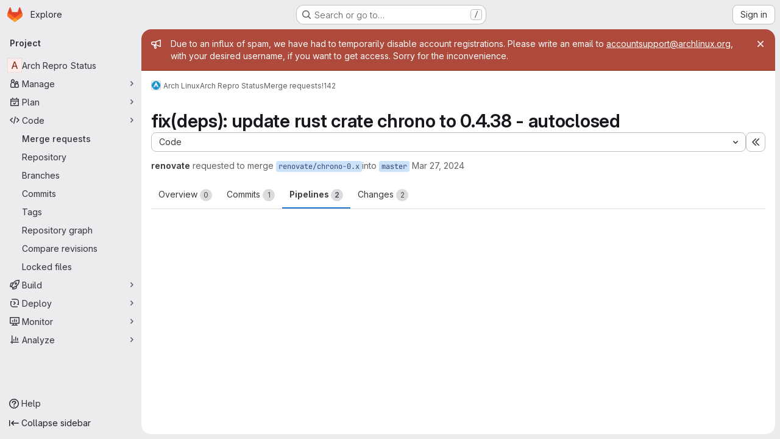

--- FILE ---
content_type: text/html; charset=utf-8
request_url: https://gitlab.archlinux.org/archlinux/arch-repro-status/-/merge_requests/142/pipelines
body_size: 22011
content:







<!DOCTYPE html>
<html class="gl-system ui-gray with-top-bar with-header application-chrome page-with-panels with-gl-container-queries " lang="en">
<head prefix="og: http://ogp.me/ns#">
<meta charset="utf-8">
<meta content="IE=edge" http-equiv="X-UA-Compatible">
<meta content="width=device-width, initial-scale=1" name="viewport">
<title>fix(deps): update rust crate chrono to 0.4.38 - autoclosed (!142) · Merge requests · Arch Linux / Arch Repro Status · GitLab</title>
<script>
//<![CDATA[
window.gon={};gon.api_version="v4";gon.default_avatar_url="https://gitlab.archlinux.org/assets/no_avatar-849f9c04a3a0d0cea2424ae97b27447dc64a7dbfae83c036c45b403392f0e8ba.png";gon.max_file_size=1000;gon.asset_host=null;gon.webpack_public_path="/assets/webpack/";gon.relative_url_root="";gon.user_color_mode="gl-system";gon.user_color_scheme="white";gon.markdown_surround_selection=null;gon.markdown_automatic_lists=null;gon.markdown_maintain_indentation=null;gon.math_rendering_limits_enabled=true;gon.allow_immediate_namespaces_deletion=true;gon.iframe_rendering_enabled=false;gon.iframe_rendering_allowlist=[];gon.recaptcha_api_server_url="https://www.recaptcha.net/recaptcha/api.js";gon.recaptcha_sitekey="";gon.gitlab_url="https://gitlab.archlinux.org";gon.promo_url="https://about.gitlab.com";gon.forum_url="https://forum.gitlab.com";gon.docs_url="https://docs.gitlab.com";gon.revision="1010a9b2b76";gon.feature_category="code_review_workflow";gon.gitlab_logo="/assets/gitlab_logo-2957169c8ef64c58616a1ac3f4fc626e8a35ce4eb3ed31bb0d873712f2a041a0.png";gon.secure=true;gon.sprite_icons="/assets/icons-dafe78f1f5f3f39844d40e6211b4b6b2b89533b96324c26e6ca12cfd6cf1b0ca.svg";gon.sprite_file_icons="/assets/file_icons/file_icons-90de312d3dbe794a19dee8aee171f184ff69ca9c9cf9fe37e8b254e84c3a1543.svg";gon.illustrations_path="/images/illustrations.svg";gon.emoji_sprites_css_path="/assets/emoji_sprites-bd26211944b9d072037ec97cb138f1a52cd03ef185cd38b8d1fcc963245199a1.css";gon.emoji_backend_version=4;gon.gridstack_css_path="/assets/lazy_bundles/gridstack-f42069e5c7b1542688660592b48f2cbd86e26b77030efd195d124dbd8fe64434.css";gon.test_env=false;gon.disable_animations=false;gon.suggested_label_colors={"#cc338b":"Magenta-pink","#dc143c":"Crimson","#c21e56":"Rose red","#cd5b45":"Dark coral","#ed9121":"Carrot orange","#eee600":"Titanium yellow","#009966":"Green-cyan","#8fbc8f":"Dark sea green","#6699cc":"Blue-gray","#e6e6fa":"Lavender","#9400d3":"Dark violet","#330066":"Deep violet","#36454f":"Charcoal grey","#808080":"Gray"};gon.first_day_of_week=1;gon.time_display_relative=true;gon.time_display_format=0;gon.ee=true;gon.jh=false;gon.dot_com=false;gon.uf_error_prefix="UF";gon.pat_prefix="glpat-";gon.keyboard_shortcuts_enabled=true;gon.broadcast_message_dismissal_path=null;gon.diagramsnet_url="https://embed.diagrams.net";gon.features={"uiForOrganizations":false,"organizationSwitching":false,"findAndReplace":false,"removeMonitorMetrics":true,"newProjectCreationForm":false,"workItemsClientSideBoards":false,"glqlWorkItems":true,"glqlAggregation":false,"glqlTypescript":false,"archiveGroup":false,"accessibleLoadingButton":false,"projectStudioEnabled":true,"advancedContextResolver":true,"duoUiNext":false,"agenticChatGa":true,"dapUseFoundationalFlowsSetting":true,"allowIframesInMarkdown":false,"glqlLoadOnClick":false,"showMergeRequestStatusDraft":false,"mrPipelinesGraphql":false,"ciPipelineCreationRequestsRealtime":false,"ciPipelineStatusesUpdatedSubscription":false,"notificationsTodosButtons":false,"mergeWidgetStopPolling":false,"mergeTrainsSkipTrain":true,"securityPolicyApprovalWarnMode":true,"allowMergeTrainRetryMerge":true,"mrReportsTab":false,"mrSecurityWidgetGraphql":true};gon.roadmap_epics_limit=1000;gon.subscriptions_url="https://customers.gitlab.com";gon.abilities={"resolveVulnerabilityWithAi":false,"measureCommentTemperature":false};
//]]>
</script>

<script>
//<![CDATA[
const root = document.documentElement;
if (window.matchMedia('(prefers-color-scheme: dark)').matches) {
  root.classList.add('gl-dark');
}

window.matchMedia('(prefers-color-scheme: dark)').addEventListener('change', (e) => {
  if (e.matches) {
    root.classList.add('gl-dark');
  } else {
    root.classList.remove('gl-dark');
  }
});

//]]>
</script>
<script>
//<![CDATA[
var gl = window.gl || {};
gl.startup_calls = {"/archlinux/arch-repro-status/-/merge_requests/142/diffs_metadata.json?diff_head=true\u0026view=inline\u0026w=1":{},"/archlinux/arch-repro-status/-/merge_requests/142.json?serializer=sidebar_extras":{}};
gl.startup_graphql_calls = null;

if (gl.startup_calls && window.fetch) {
  Object.keys(gl.startup_calls).forEach(apiCall => {
   gl.startup_calls[apiCall] = {
      fetchCall: fetch(apiCall, {
        // Emulate XHR for Rails AJAX request checks
        headers: {
          'X-Requested-With': 'XMLHttpRequest'
        },
        // fetch won’t send cookies in older browsers, unless you set the credentials init option.
        // We set to `same-origin` which is default value in modern browsers.
        // See https://github.com/whatwg/fetch/pull/585 for more information.
        credentials: 'same-origin'
      })
    };
  });
}
if (gl.startup_graphql_calls && window.fetch) {
  const headers = {"X-CSRF-Token":"OXwmIZww-gWsULrtzI-NmdzzRjybjYAhcjA6xi3uP386WVQwsjmghEGuJhwZ5K-c_HlihRTvAyvA2uAnHcsFTw","x-gitlab-feature-category":"code_review_workflow"};
  const url = `https://gitlab.archlinux.org/api/graphql`

  const opts = {
    method: "POST",
    headers: {
      "Content-Type": "application/json",
      ...headers,
    }
  };

  gl.startup_graphql_calls = gl.startup_graphql_calls.map(call => ({
    ...call,
    fetchCall: fetch(url, {
      ...opts,
      credentials: 'same-origin',
      body: JSON.stringify(call)
    })
  }))
}


//]]>
</script>



<meta content="light dark" name="color-scheme">
<link rel="stylesheet" href="/assets/application-abccfa37b0f17cedddf56895cec864ac4f135996a53749e184b6795ed8e8f38a.css" media="(prefers-color-scheme: light)" />
<link rel="stylesheet" href="/assets/application_dark-781abccc6b4b0c240f759a865fbe4122481d5684e558de337acd8f95da33428a.css" media="(prefers-color-scheme: dark)" />
<link rel="stylesheet" href="/assets/page_bundles/merge_request-c6f260eb48cf3aef7c4713a5bd19819610af51a191f6ebf7728d9510743a8940.css" /><link rel="stylesheet" href="/assets/page_bundles/issuable-a1426ec32621b16dfde0bb759644dde9c2420a266b82578555e8cf4478d95dca.css" /><link rel="stylesheet" href="/assets/page_bundles/notes_shared-8f7a9513332533cc4a53b3be3d16e69570e82bc87b3f8913578eaeb0dce57e21.css" /><link rel="stylesheet" href="/assets/page_bundles/design_management-714c36aa7869317006d0fdf3fa26fe925dcbcda6a0c71a93a3e54f3fc27ca849.css" /><link rel="stylesheet" href="/assets/page_bundles/merge_requests-48c3a4a8c93b041e5b37db65df96a2d7f544285ef25cca3841fdb928defbd03c.css" /><link rel="stylesheet" href="/assets/page_bundles/pipelines-73aa3826d1ff6db534ba4e57bcc5d791bd6058b88c0caeaa5c16d7857acb5ac2.css" /><link rel="stylesheet" href="/assets/page_bundles/reports-29e64d01ce221f24f5d01336bdfebb32405c7ed6bd1ca434396aacedb72dd3e3.css" /><link rel="stylesheet" href="/assets/page_bundles/ci_status-a8a0940e57bbda1e5773df806e02e1d49d605920f355620790dff8de65c19ff4.css" /><link rel="stylesheet" href="/assets/page_bundles/labels-b23cc06813aa6fbbc608e40531a9a2c605d4b464b1a2b1bd22360ba37986127f.css" /><link rel="stylesheet" href="/assets/page_bundles/commit_description-9e7efe20f0cef17d0606edabfad0418e9eb224aaeaa2dae32c817060fa60abcc.css" /><link rel="stylesheet" href="/assets/page_bundles/work_items-af321897c3b1ae7c1f6f0cb993681211b837df7ec8e5ff59e3795fd08ab83a13.css" />
<link rel="stylesheet" href="/assets/tailwind_cqs-cfa5ad95f1919bde4c01925c1fccc6b9fe2b2d8d09292b9cea6682c16a488183.css" />


<link rel="stylesheet" href="/assets/fonts-deb7ad1d55ca77c0172d8538d53442af63604ff490c74acc2859db295c125bdb.css" />
<link rel="stylesheet" href="/assets/highlight/themes/white-c47e38e4a3eafd97b389c0f8eec06dce295f311cdc1c9e55073ea9406b8fe5b0.css" media="(prefers-color-scheme: light)" />
<link rel="stylesheet" href="/assets/highlight/themes/dark-8796b0549a7cd8fd6d2646619fa5840db4505d7031a76d5441a3cee1d12390d2.css" media="(prefers-color-scheme: dark)" />

<script src="/assets/webpack/runtime.33a07adf.bundle.js" defer="defer"></script>
<script src="/assets/webpack/main.27d230ec.chunk.js" defer="defer"></script>
<script src="/assets/webpack/tracker.85adcc5f.chunk.js" defer="defer"></script>
<script>
//<![CDATA[
window.snowplowOptions = {"namespace":"gl","hostname":"gitlab.archlinux.org:443","postPath":"/-/collect_events","forceSecureTracker":true,"appId":"gitlab_sm"};
gl = window.gl || {};
gl.snowplowStandardContext = {"schema":"iglu:com.gitlab/gitlab_standard/jsonschema/1-1-7","data":{"environment":"self-managed","source":"gitlab-rails","correlation_id":"01KF92RN1PCTSX1HHEDXJRVN3B","extra":{},"user_id":null,"global_user_id":null,"user_type":null,"is_gitlab_team_member":null,"namespace_id":23,"ultimate_parent_namespace_id":23,"project_id":19600,"feature_enabled_by_namespace_ids":null,"realm":"self-managed","deployment_type":"self-managed","context_generated_at":"2026-01-18T17:34:39.426Z"}};
gl.snowplowPseudonymizedPageUrl = "https://gitlab.archlinux.org/namespace23/project19600/-/merge_requests/142?tab=pipelines";
gl.maskedDefaultReferrerUrl = null;
gl.ga4MeasurementId = 'G-ENFH3X7M5Y';
gl.duoEvents = ["ai_question_category","perform_completion_worker","process_gitlab_duo_question","agent_platform_session_created","agent_platform_session_dropped","agent_platform_session_finished","agent_platform_session_resumed","agent_platform_session_started","agent_platform_session_stopped","ai_response_time","ci_repository_xray_artifact_created","cleanup_stuck_agent_platform_session","click_enable_ai_catalog_item_button","click_purchase_seats_button_group_duo_pro_home_page","code_suggestion_accepted_in_ide","code_suggestion_rejected_in_ide","code_suggestion_shown_in_ide","code_suggestions_connection_details_rate_limit_exceeded","code_suggestions_direct_access_rate_limit_exceeded","code_suggestions_rate_limit_exceeded","create_ai_catalog_item","create_ai_catalog_item_consumer","create_ai_self_hosted_model","default_answer","delete_ai_catalog_item","delete_ai_catalog_item_consumer","delete_ai_self_hosted_model","detected_high_comment_temperature","detected_repeated_high_comment_temperature","dismiss_sast_vulnerability_false_positive_analysis","encounter_duo_code_review_error_during_review","error_answer","excluded_files_from_duo_code_review","execute_llm_method","find_no_issues_duo_code_review_after_review","find_nothing_to_review_duo_code_review_on_mr","finish_duo_workflow_execution","finish_mcp_tool_call","forced_high_temperature_commenting","i_quickactions_q","include_repository_xray_data_into_code_generation_prompt","mention_gitlabduo_in_mr_comment","post_comment_duo_code_review_on_diff","process_gitlab_duo_slash_command","react_thumbs_down_on_duo_code_review_comment","react_thumbs_up_on_duo_code_review_comment","reported_sast_vulnerability_false_positive_analysis","request_ask_help","request_duo_chat_response","request_review_duo_code_review_on_mr_by_author","request_review_duo_code_review_on_mr_by_non_author","requested_comment_temperature","retry_duo_workflow_execution","start_duo_workflow_execution","start_mcp_tool_call","submit_gitlab_duo_question","tokens_per_embedding","tokens_per_user_request_prompt","tokens_per_user_request_response","trigger_ai_catalog_item","trigger_sast_vulnerability_fp_detection_workflow","troubleshoot_job","update_ai_catalog_item","update_ai_catalog_item_consumer","update_ai_self_hosted_model","update_model_selection_feature","update_self_hosted_ai_feature_to_vendored_model","view_ai_catalog_item","view_ai_catalog_item_index","view_ai_catalog_project_managed"];
gl.onlySendDuoEvents = true;


//]]>
</script>
<link rel="preload" href="/assets/application-abccfa37b0f17cedddf56895cec864ac4f135996a53749e184b6795ed8e8f38a.css" as="style" type="text/css">
<link rel="preload" href="/assets/highlight/themes/white-c47e38e4a3eafd97b389c0f8eec06dce295f311cdc1c9e55073ea9406b8fe5b0.css" as="style" type="text/css">




<script src="/assets/webpack/commons-pages.search.show-super_sidebar.38f249e1.chunk.js" defer="defer"></script>
<script src="/assets/webpack/super_sidebar.db941e69.chunk.js" defer="defer"></script>
<script src="/assets/webpack/prosemirror.1da0b164.chunk.js" defer="defer"></script>
<script src="/assets/webpack/commons-pages.groups-pages.groups.achievements-pages.groups.activity-pages.groups.analytics.ci_cd_an-8a40a427.9967ce8c.chunk.js" defer="defer"></script>
<script src="/assets/webpack/commons-pages.projects-pages.projects.activity-pages.projects.alert_management.details-pages.project-93b287cd.4f9ded23.chunk.js" defer="defer"></script>
<script src="/assets/webpack/d44db2dd.5617a772.chunk.js" defer="defer"></script>
<script src="/assets/webpack/commons-pages.admin.topics.edit-pages.admin.topics.new-pages.groups.comment_templates-pages.groups.e-6d0ba5ec.3c7c6c7e.chunk.js" defer="defer"></script>
<script src="/assets/webpack/540c13ba.410c6bb4.chunk.js" defer="defer"></script>
<script src="/assets/webpack/commons-pages.admin.topics.edit-pages.admin.topics.new-pages.groups.comment_templates-pages.groups.e-ebd7e26d.40b26946.chunk.js" defer="defer"></script>
<script src="/assets/webpack/commons-pages.admin.topics.edit-pages.admin.topics.new-pages.groups.comment_templates-pages.groups.e-ff3aa5ea.84413ef8.chunk.js" defer="defer"></script>
<script src="/assets/webpack/commons-pages.admin.topics.edit-pages.admin.topics.new-pages.groups.comment_templates-pages.groups.e-987c7267.17e610af.chunk.js" defer="defer"></script>
<script src="/assets/webpack/commons-pages.admin.application_settings.service_accounts-pages.admin.impersonation_tokens-pages.gro-b1fa2591.89493dda.chunk.js" defer="defer"></script>
<script src="/assets/webpack/e3fb5bcf.7ad2b07d.chunk.js" defer="defer"></script>
<script src="/assets/webpack/commons-pages.dashboard.milestones.show-pages.groups.epics.index-pages.groups.epics.new-pages.groups-9f71f517.9a3c5091.chunk.js" defer="defer"></script>
<script src="/assets/webpack/commons-pages.groups.epics.index-pages.groups.epics.new-pages.groups.epics.show-pages.groups.issues--4883e0c4.98004a57.chunk.js" defer="defer"></script>
<script src="/assets/webpack/commons-pages.groups.merge_requests-pages.groups.security.vulnerabilities.index-pages.projects.clust-df58fcae.b3f84ee0.chunk.js" defer="defer"></script>
<script src="/assets/webpack/commons-pages.groups.epics.index-pages.groups.epics.new-pages.groups.epics.show-pages.groups.issues--00f9ee0c.55e69d7c.chunk.js" defer="defer"></script>
<script src="/assets/webpack/commons-pages.groups.epics.index-pages.groups.epics.new-pages.groups.epics.show-pages.groups.issues--313d8c61.1b9be957.chunk.js" defer="defer"></script>
<script src="/assets/webpack/1f5b0d56.56ddf31e.chunk.js" defer="defer"></script>
<script src="/assets/webpack/commons-pages.dashboard.milestones.show-pages.groups.merge_requests-pages.groups.milestones.edit-pag-863b7fdd.6105279e.chunk.js" defer="defer"></script>
<script src="/assets/webpack/pages.projects.merge_requests.show.850afbc9.chunk.js" defer="defer"></script>

<meta content="object" property="og:type">
<meta content="GitLab" property="og:site_name">
<meta content="fix(deps): update rust crate chrono to 0.4.38 - autoclosed (!142) · Merge requests · Arch Linux / Arch Repro Status · GitLab" property="og:title">
<meta content="This MR contains the following updates:    Package Type Update Change     " property="og:description">
<meta content="https://gitlab.archlinux.org/assets/twitter_card-570ddb06edf56a2312253c5872489847a0f385112ddbcd71ccfa1570febab5d2.jpg" property="og:image">
<meta content="64" property="og:image:width">
<meta content="64" property="og:image:height">
<meta content="https://gitlab.archlinux.org/archlinux/arch-repro-status/-/merge_requests/142/pipelines" property="og:url">
<meta content="summary" property="twitter:card">
<meta content="fix(deps): update rust crate chrono to 0.4.38 - autoclosed (!142) · Merge requests · Arch Linux / Arch Repro Status · GitLab" property="twitter:title">
<meta content="This MR contains the following updates:    Package Type Update Change     " property="twitter:description">
<meta content="https://gitlab.archlinux.org/assets/twitter_card-570ddb06edf56a2312253c5872489847a0f385112ddbcd71ccfa1570febab5d2.jpg" property="twitter:image">
<meta property="twitter:label1" content="Author"><meta property="twitter:data1" content="renovate">
<meta name="csrf-param" content="authenticity_token" />
<meta name="csrf-token" content="fDBOBXhgoZeh7WQ_aq5GhUMj0dS95E85v-h_bFyoiK9_FTwUVmn7FkwT-M6_xWSAY6n1bTKGzDMNAqWNbI2ynw" />
<meta name="csp-nonce" />
<meta name="action-cable-url" content="/-/cable" />
<link href="/-/manifest.json" rel="manifest">
<link rel="icon" type="image/png" href="/uploads/-/system/appearance/favicon/1/lol3.png" id="favicon" data-original-href="/uploads/-/system/appearance/favicon/1/lol3.png" />
<link rel="apple-touch-icon" type="image/x-icon" href="/uploads/-/system/appearance/pwa_icon/1/apple-touch-icon-144x144.png?width=192" />
<link rel="apple-touch-icon" type="image/x-icon" href="/uploads/-/system/appearance/pwa_icon/1/apple-touch-icon-144x144.png?width=192" sizes="192x192" />
<link rel="apple-touch-icon" type="image/x-icon" href="/uploads/-/system/appearance/pwa_icon/1/apple-touch-icon-144x144.png?width=512" sizes="512x512" />
<link href="/search/opensearch.xml" rel="search" title="Search GitLab" type="application/opensearchdescription+xml">




<meta content="This MR contains the following updates:    Package Type Update Change     " name="description">
<meta content="#ECECEF" media="(prefers-color-scheme: light)" name="theme-color">
<meta content="#232227" media="(prefers-color-scheme: dark)" name="theme-color">
</head>

<body class="tab-width-8 gl-browser-chrome gl-platform-mac " data-group="archlinux" data-group-full-path="archlinux" data-namespace-id="23" data-page="projects:merge_requests:show" data-page-type-id="142" data-project="arch-repro-status" data-project-full-path="archlinux/arch-repro-status" data-project-id="19600" data-project-studio-enabled="true">
<div id="js-tooltips-container"></div>
<script>
//<![CDATA[
gl = window.gl || {};
gl.GfmAutoComplete = gl.GfmAutoComplete || {};
gl.GfmAutoComplete.dataSources = {"epics":"/archlinux/arch-repro-status/-/autocomplete_sources/epics","iterations":"/archlinux/arch-repro-status/-/autocomplete_sources/iterations","vulnerabilities":"/archlinux/arch-repro-status/-/autocomplete_sources/vulnerabilities","members":"/archlinux/arch-repro-status/-/autocomplete_sources/members?type=MergeRequest\u0026type_id=142","issues":"/archlinux/arch-repro-status/-/autocomplete_sources/issues","mergeRequests":"/archlinux/arch-repro-status/-/autocomplete_sources/merge_requests","labels":"/archlinux/arch-repro-status/-/autocomplete_sources/labels?type=MergeRequest\u0026type_id=142","milestones":"/archlinux/arch-repro-status/-/autocomplete_sources/milestones","commands":"/archlinux/arch-repro-status/-/autocomplete_sources/commands?type=MergeRequest\u0026type_id=142","snippets":"/archlinux/arch-repro-status/-/autocomplete_sources/snippets","contacts":"/archlinux/arch-repro-status/-/autocomplete_sources/contacts?type=MergeRequest\u0026type_id=142"};


//]]>
</script>
<script>
//<![CDATA[
gl = window.gl || {};
gl.client = {"isChrome":true,"isMac":true};


//]]>
</script>


<header class="super-topbar js-super-topbar"></header>
<div class="layout-page js-page-layout page-gutter  page-with-super-sidebar">
<script>
//<![CDATA[
const outer = document.createElement('div');
outer.style.visibility = 'hidden';
outer.style.overflow = 'scroll';
document.body.appendChild(outer);
const inner = document.createElement('div');
outer.appendChild(inner);
const scrollbarWidth = outer.offsetWidth - inner.offsetWidth;
outer.parentNode.removeChild(outer);
document.documentElement.style.setProperty('--scrollbar-width', `${scrollbarWidth}px`);

//]]>
</script><aside class="js-super-sidebar super-sidebar super-sidebar-loading" data-command-palette="{&quot;project_files_url&quot;:&quot;/archlinux/arch-repro-status/-/files/master?format=json&quot;,&quot;project_blob_url&quot;:&quot;/archlinux/arch-repro-status/-/blob/master&quot;}" data-force-desktop-expanded-sidebar="" data-is-saas="false" data-root-path="/" data-sidebar="{&quot;is_logged_in&quot;:false,&quot;compare_plans_url&quot;:&quot;https://about.gitlab.com/pricing&quot;,&quot;context_switcher_links&quot;:[{&quot;title&quot;:&quot;Explore&quot;,&quot;link&quot;:&quot;/explore&quot;,&quot;icon&quot;:&quot;compass&quot;}],&quot;current_menu_items&quot;:[{&quot;id&quot;:&quot;project_overview&quot;,&quot;title&quot;:&quot;Arch Repro Status&quot;,&quot;entity_id&quot;:19600,&quot;link&quot;:&quot;/archlinux/arch-repro-status&quot;,&quot;link_classes&quot;:&quot;shortcuts-project&quot;,&quot;is_active&quot;:false},{&quot;id&quot;:&quot;manage_menu&quot;,&quot;title&quot;:&quot;Manage&quot;,&quot;icon&quot;:&quot;users&quot;,&quot;avatar_shape&quot;:&quot;rect&quot;,&quot;link&quot;:&quot;/archlinux/arch-repro-status/activity&quot;,&quot;is_active&quot;:false,&quot;items&quot;:[{&quot;id&quot;:&quot;activity&quot;,&quot;title&quot;:&quot;Activity&quot;,&quot;link&quot;:&quot;/archlinux/arch-repro-status/activity&quot;,&quot;link_classes&quot;:&quot;shortcuts-project-activity&quot;,&quot;is_active&quot;:false},{&quot;id&quot;:&quot;members&quot;,&quot;title&quot;:&quot;Members&quot;,&quot;link&quot;:&quot;/archlinux/arch-repro-status/-/project_members&quot;,&quot;is_active&quot;:false},{&quot;id&quot;:&quot;labels&quot;,&quot;title&quot;:&quot;Labels&quot;,&quot;link&quot;:&quot;/archlinux/arch-repro-status/-/labels&quot;,&quot;is_active&quot;:false}],&quot;separated&quot;:false},{&quot;id&quot;:&quot;plan_menu&quot;,&quot;title&quot;:&quot;Plan&quot;,&quot;icon&quot;:&quot;planning&quot;,&quot;avatar_shape&quot;:&quot;rect&quot;,&quot;link&quot;:&quot;/archlinux/arch-repro-status/-/issues&quot;,&quot;is_active&quot;:false,&quot;items&quot;:[{&quot;id&quot;:&quot;project_issue_list&quot;,&quot;title&quot;:&quot;Issues&quot;,&quot;link&quot;:&quot;/archlinux/arch-repro-status/-/issues&quot;,&quot;link_classes&quot;:&quot;shortcuts-issues has-sub-items&quot;,&quot;pill_count_field&quot;:&quot;openIssuesCount&quot;,&quot;pill_count_dynamic&quot;:false,&quot;is_active&quot;:false},{&quot;id&quot;:&quot;boards&quot;,&quot;title&quot;:&quot;Issue boards&quot;,&quot;link&quot;:&quot;/archlinux/arch-repro-status/-/boards&quot;,&quot;link_classes&quot;:&quot;shortcuts-issue-boards&quot;,&quot;is_active&quot;:false},{&quot;id&quot;:&quot;milestones&quot;,&quot;title&quot;:&quot;Milestones&quot;,&quot;link&quot;:&quot;/archlinux/arch-repro-status/-/milestones&quot;,&quot;is_active&quot;:false},{&quot;id&quot;:&quot;iterations&quot;,&quot;title&quot;:&quot;Iterations&quot;,&quot;link&quot;:&quot;/archlinux/arch-repro-status/-/cadences&quot;,&quot;is_active&quot;:false}],&quot;separated&quot;:false},{&quot;id&quot;:&quot;code_menu&quot;,&quot;title&quot;:&quot;Code&quot;,&quot;icon&quot;:&quot;code&quot;,&quot;avatar_shape&quot;:&quot;rect&quot;,&quot;link&quot;:&quot;/archlinux/arch-repro-status/-/merge_requests&quot;,&quot;is_active&quot;:true,&quot;items&quot;:[{&quot;id&quot;:&quot;project_merge_request_list&quot;,&quot;title&quot;:&quot;Merge requests&quot;,&quot;link&quot;:&quot;/archlinux/arch-repro-status/-/merge_requests&quot;,&quot;link_classes&quot;:&quot;shortcuts-merge_requests&quot;,&quot;pill_count_field&quot;:&quot;openMergeRequestsCount&quot;,&quot;pill_count_dynamic&quot;:false,&quot;is_active&quot;:true},{&quot;id&quot;:&quot;files&quot;,&quot;title&quot;:&quot;Repository&quot;,&quot;link&quot;:&quot;/archlinux/arch-repro-status/-/tree/master&quot;,&quot;link_classes&quot;:&quot;shortcuts-tree&quot;,&quot;is_active&quot;:false},{&quot;id&quot;:&quot;branches&quot;,&quot;title&quot;:&quot;Branches&quot;,&quot;link&quot;:&quot;/archlinux/arch-repro-status/-/branches&quot;,&quot;is_active&quot;:false},{&quot;id&quot;:&quot;commits&quot;,&quot;title&quot;:&quot;Commits&quot;,&quot;link&quot;:&quot;/archlinux/arch-repro-status/-/commits/master?ref_type=heads&quot;,&quot;link_classes&quot;:&quot;shortcuts-commits&quot;,&quot;is_active&quot;:false},{&quot;id&quot;:&quot;tags&quot;,&quot;title&quot;:&quot;Tags&quot;,&quot;link&quot;:&quot;/archlinux/arch-repro-status/-/tags&quot;,&quot;is_active&quot;:false},{&quot;id&quot;:&quot;graphs&quot;,&quot;title&quot;:&quot;Repository graph&quot;,&quot;link&quot;:&quot;/archlinux/arch-repro-status/-/network/master?ref_type=heads&quot;,&quot;link_classes&quot;:&quot;shortcuts-network&quot;,&quot;is_active&quot;:false},{&quot;id&quot;:&quot;compare&quot;,&quot;title&quot;:&quot;Compare revisions&quot;,&quot;link&quot;:&quot;/archlinux/arch-repro-status/-/compare?from=master\u0026to=master&quot;,&quot;is_active&quot;:false},{&quot;id&quot;:&quot;file_locks&quot;,&quot;title&quot;:&quot;Locked files&quot;,&quot;link&quot;:&quot;/archlinux/arch-repro-status/path_locks&quot;,&quot;is_active&quot;:false}],&quot;separated&quot;:false},{&quot;id&quot;:&quot;build_menu&quot;,&quot;title&quot;:&quot;Build&quot;,&quot;icon&quot;:&quot;rocket&quot;,&quot;avatar_shape&quot;:&quot;rect&quot;,&quot;link&quot;:&quot;/archlinux/arch-repro-status/-/pipelines&quot;,&quot;is_active&quot;:false,&quot;items&quot;:[{&quot;id&quot;:&quot;pipelines&quot;,&quot;title&quot;:&quot;Pipelines&quot;,&quot;link&quot;:&quot;/archlinux/arch-repro-status/-/pipelines&quot;,&quot;link_classes&quot;:&quot;shortcuts-pipelines&quot;,&quot;is_active&quot;:false},{&quot;id&quot;:&quot;jobs&quot;,&quot;title&quot;:&quot;Jobs&quot;,&quot;link&quot;:&quot;/archlinux/arch-repro-status/-/jobs&quot;,&quot;link_classes&quot;:&quot;shortcuts-builds&quot;,&quot;is_active&quot;:false},{&quot;id&quot;:&quot;pipeline_schedules&quot;,&quot;title&quot;:&quot;Pipeline schedules&quot;,&quot;link&quot;:&quot;/archlinux/arch-repro-status/-/pipeline_schedules&quot;,&quot;link_classes&quot;:&quot;shortcuts-builds&quot;,&quot;is_active&quot;:false},{&quot;id&quot;:&quot;test_cases&quot;,&quot;title&quot;:&quot;Test cases&quot;,&quot;link&quot;:&quot;/archlinux/arch-repro-status/-/quality/test_cases&quot;,&quot;link_classes&quot;:&quot;shortcuts-test-cases&quot;,&quot;is_active&quot;:false},{&quot;id&quot;:&quot;artifacts&quot;,&quot;title&quot;:&quot;Artifacts&quot;,&quot;link&quot;:&quot;/archlinux/arch-repro-status/-/artifacts&quot;,&quot;link_classes&quot;:&quot;shortcuts-builds&quot;,&quot;is_active&quot;:false}],&quot;separated&quot;:false},{&quot;id&quot;:&quot;deploy_menu&quot;,&quot;title&quot;:&quot;Deploy&quot;,&quot;icon&quot;:&quot;deployments&quot;,&quot;avatar_shape&quot;:&quot;rect&quot;,&quot;link&quot;:&quot;/archlinux/arch-repro-status/-/releases&quot;,&quot;is_active&quot;:false,&quot;items&quot;:[{&quot;id&quot;:&quot;releases&quot;,&quot;title&quot;:&quot;Releases&quot;,&quot;link&quot;:&quot;/archlinux/arch-repro-status/-/releases&quot;,&quot;link_classes&quot;:&quot;shortcuts-deployments-releases&quot;,&quot;is_active&quot;:false},{&quot;id&quot;:&quot;model_registry&quot;,&quot;title&quot;:&quot;Model registry&quot;,&quot;link&quot;:&quot;/archlinux/arch-repro-status/-/ml/models&quot;,&quot;is_active&quot;:false}],&quot;separated&quot;:false},{&quot;id&quot;:&quot;monitor_menu&quot;,&quot;title&quot;:&quot;Monitor&quot;,&quot;icon&quot;:&quot;monitor&quot;,&quot;avatar_shape&quot;:&quot;rect&quot;,&quot;link&quot;:&quot;/archlinux/arch-repro-status/-/issues/service_desk&quot;,&quot;is_active&quot;:false,&quot;items&quot;:[{&quot;id&quot;:&quot;service_desk&quot;,&quot;title&quot;:&quot;Service Desk&quot;,&quot;link&quot;:&quot;/archlinux/arch-repro-status/-/issues/service_desk&quot;,&quot;is_active&quot;:false}],&quot;separated&quot;:false},{&quot;id&quot;:&quot;analyze_menu&quot;,&quot;title&quot;:&quot;Analyze&quot;,&quot;icon&quot;:&quot;chart&quot;,&quot;avatar_shape&quot;:&quot;rect&quot;,&quot;link&quot;:&quot;/archlinux/arch-repro-status/-/ml/experiments&quot;,&quot;is_active&quot;:false,&quot;items&quot;:[{&quot;id&quot;:&quot;model_experiments&quot;,&quot;title&quot;:&quot;Model experiments&quot;,&quot;link&quot;:&quot;/archlinux/arch-repro-status/-/ml/experiments&quot;,&quot;is_active&quot;:false}],&quot;separated&quot;:false}],&quot;current_context_header&quot;:&quot;Project&quot;,&quot;university_path&quot;:&quot;https://university.gitlab.com&quot;,&quot;support_path&quot;:&quot;https://about.gitlab.com/get-help/&quot;,&quot;docs_path&quot;:&quot;/help/docs&quot;,&quot;display_whats_new&quot;:false,&quot;show_version_check&quot;:null,&quot;search&quot;:{&quot;search_path&quot;:&quot;/search&quot;,&quot;issues_path&quot;:&quot;/dashboard/issues&quot;,&quot;mr_path&quot;:&quot;/dashboard/merge_requests&quot;,&quot;autocomplete_path&quot;:&quot;/search/autocomplete&quot;,&quot;settings_path&quot;:&quot;/search/settings&quot;,&quot;search_context&quot;:{&quot;group&quot;:{&quot;id&quot;:23,&quot;name&quot;:&quot;Arch Linux&quot;,&quot;full_name&quot;:&quot;Arch Linux&quot;},&quot;group_metadata&quot;:{&quot;issues_path&quot;:&quot;/groups/archlinux/-/issues&quot;,&quot;mr_path&quot;:&quot;/groups/archlinux/-/merge_requests&quot;},&quot;project&quot;:{&quot;id&quot;:19600,&quot;name&quot;:&quot;Arch Repro Status&quot;},&quot;project_metadata&quot;:{&quot;mr_path&quot;:&quot;/archlinux/arch-repro-status/-/merge_requests&quot;,&quot;issues_path&quot;:&quot;/archlinux/arch-repro-status/-/issues&quot;},&quot;code_search&quot;:false,&quot;scope&quot;:&quot;merge_requests&quot;,&quot;for_snippets&quot;:null}},&quot;panel_type&quot;:&quot;project&quot;,&quot;shortcut_links&quot;:[{&quot;title&quot;:&quot;Snippets&quot;,&quot;href&quot;:&quot;/explore/snippets&quot;,&quot;css_class&quot;:&quot;dashboard-shortcuts-snippets&quot;},{&quot;title&quot;:&quot;Groups&quot;,&quot;href&quot;:&quot;/explore/groups&quot;,&quot;css_class&quot;:&quot;dashboard-shortcuts-groups&quot;},{&quot;title&quot;:&quot;Projects&quot;,&quot;href&quot;:&quot;/explore/projects/starred&quot;,&quot;css_class&quot;:&quot;dashboard-shortcuts-projects&quot;}],&quot;terms&quot;:null,&quot;sign_in_visible&quot;:&quot;true&quot;,&quot;allow_signup&quot;:&quot;false&quot;,&quot;new_user_registration_path&quot;:&quot;/users/sign_up&quot;,&quot;sign_in_path&quot;:&quot;/users/sign_in?redirect_to_referer=yes&quot;}"></aside>


<div class="panels-container gl-flex gl-gap-3">
<div class="content-panels gl-flex-1 gl-w-full gl-flex gl-gap-3 gl-relative js-content-panels gl-@container/content-panels">
<div class="js-static-panel static-panel content-wrapper gl-relative paneled-view gl-flex-1 gl-overflow-y-auto gl-bg-default" id="static-panel-portal">
<div class="panel-header">
<div class="broadcast-wrapper">

<div class="gl-broadcast-message banner js-broadcast-notification-1 light-red" data-broadcast-banner data-testid="banner-broadcast-message" role="alert">
<div class="gl-broadcast-message-content">
<div class="gl-broadcast-message-icon">
<svg class="s16" data-testid="bullhorn-icon"><use href="/assets/icons-dafe78f1f5f3f39844d40e6211b4b6b2b89533b96324c26e6ca12cfd6cf1b0ca.svg#bullhorn"></use></svg>
</div>
<div class="gl-broadcast-message-text">
<h2 class="gl-sr-only">Admin message</h2>
<p>Due to an influx of spam, we have had to temporarily disable account registrations. Please write an email to <a href="mailto:accountsupport@archlinux.org">accountsupport@archlinux.org</a>, with your desired username, if you want to get access. Sorry for the inconvenience.</p>
</div>
</div>
<button class="gl-button btn btn-icon btn-sm btn-default btn-default-tertiary gl-broadcast-message-dismiss js-dismiss-current-broadcast-notification" aria-label="Close" data-id="1" data-expire-date="2026-08-28T17:11:54Z" data-cookie-key="hide_broadcast_message_1" type="button"><svg class="s16 gl-icon gl-button-icon " data-testid="close-icon"><use href="/assets/icons-dafe78f1f5f3f39844d40e6211b4b6b2b89533b96324c26e6ca12cfd6cf1b0ca.svg#close"></use></svg>

</button>
</div>




</div>
<div class="top-bar-fixed container-fluid gl-rounded-t-lg gl-sticky gl-top-0 gl-left-0 gl-mx-0 gl-w-full" data-testid="top-bar">
<div class="top-bar-container gl-flex gl-items-center gl-gap-2">
<div class="gl-grow gl-basis-0 gl-flex gl-items-center gl-justify-start gl-gap-3">
<script type="application/ld+json">
{"@context":"https://schema.org","@type":"BreadcrumbList","itemListElement":[{"@type":"ListItem","position":1,"name":"Arch Linux","item":"https://gitlab.archlinux.org/archlinux"},{"@type":"ListItem","position":2,"name":"Arch Repro Status","item":"https://gitlab.archlinux.org/archlinux/arch-repro-status"},{"@type":"ListItem","position":3,"name":"Merge requests","item":"https://gitlab.archlinux.org/archlinux/arch-repro-status/-/merge_requests"},{"@type":"ListItem","position":4,"name":"!142","item":"https://gitlab.archlinux.org/archlinux/arch-repro-status/-/merge_requests/142/pipelines"}]}


</script>
<div data-testid="breadcrumb-links" id="js-vue-page-breadcrumbs-wrapper">
<div data-breadcrumbs-json="[{&quot;text&quot;:&quot;Arch Linux&quot;,&quot;href&quot;:&quot;/archlinux&quot;,&quot;avatarPath&quot;:&quot;/uploads/-/system/group/avatar/23/iconfinder_archlinux_386451.png&quot;},{&quot;text&quot;:&quot;Arch Repro Status&quot;,&quot;href&quot;:&quot;/archlinux/arch-repro-status&quot;,&quot;avatarPath&quot;:null},{&quot;text&quot;:&quot;Merge requests&quot;,&quot;href&quot;:&quot;/archlinux/arch-repro-status/-/merge_requests&quot;,&quot;avatarPath&quot;:null},{&quot;text&quot;:&quot;!142&quot;,&quot;href&quot;:&quot;/archlinux/arch-repro-status/-/merge_requests/142/pipelines&quot;,&quot;avatarPath&quot;:null}]" id="js-vue-page-breadcrumbs"></div>
<div id="js-injected-page-breadcrumbs"></div>
<div id="js-page-breadcrumbs-extra"></div>
</div>


<div id="js-work-item-feedback"></div>

</div>

</div>
</div>

</div>
<div class="panel-content">
<div class="panel-content-inner js-static-panel-inner">
<div class="alert-wrapper alert-wrapper-top-space gl-flex gl-flex-col gl-gap-3 container-fluid container-limited">






























</div>

<div class="container-fluid container-limited project-highlight-puc">
<main class="content gl-@container/panel gl-pb-3" id="content-body" itemscope itemtype="http://schema.org/SoftwareSourceCode">
<div id="js-drawer-container"></div>
<div class="flash-container flash-container-page sticky" data-testid="flash-container">
<div id="js-global-alerts"></div>
</div>









<div class="merge-request" data-lock-version="2" data-mr-action="pipelines" data-project-path="archlinux/arch-repro-status" data-url="/archlinux/arch-repro-status/-/merge_requests/142.json">
<div class="detail-page-header gl-flex gl-pt-5 gl-gap-3 gl-flex-wrap gl-mb-3 @sm/panel:gl-flex-nowrap @sm/panel:gl-mb-0 is-merge-request">
<h1 class="title gl-heading-1 gl-self-center gl-mb-0 gl-flex-1 gl-wrap-anywhere" data-testid="title-content">
fix(deps): update rust crate chrono to 0.4.38 - autoclosed
</h1>
<div class="gl-flex gl-flex-row gl-gap-3 gl-w-full js-issuable-actions @sm/panel:gl-w-auto">
<div class="dropdown gl-dropdown gl-flex-1">
<div data-is-fork="false" data-reviewing-docs-path="/help/user/project/merge_requests/merge_request_troubleshooting.md#check-out-merge-requests-locally-through-the-head-ref" data-source-branch="renovate/chrono-0.x" data-source-project-default-url="https://gitlab.archlinux.org/archlinux/arch-repro-status.git" data-source-project-full-path="archlinux/arch-repro-status" data-source-project-path="arch-repro-status" id="js-check-out-modal"></div>
<button class="gl-button btn btn-md btn-default gl-flex gl-self-start gl-w-full @sm/panel:gl-w-auto !gl-pr-3" data-toggle="dropdown" data-testid="mr-code-dropdown" type="button"><span class="gl-button-text gl-inline-flex gl-justify-between gl-w-full">
Code
<svg class="s16 gl-icon gl-ml-2 !gl-mr-0" data-testid="chevron-down-icon"><use href="/assets/icons-dafe78f1f5f3f39844d40e6211b4b6b2b89533b96324c26e6ca12cfd6cf1b0ca.svg#chevron-down"></use></svg>

</span>

</button><div class="dropdown-menu dropdown-menu-right">
<div class="gl-dropdown-inner">
<div class="gl-dropdown-contents">
<ul>
<li class="gl-dropdown-section-header">
<header class="dropdown-header">
Review changes
</header>
</li>
<li class="gl-dropdown-item">
<button class="dropdown-item js-check-out-modal-trigger" type="button">
<div class="gl-dropdown-item-text-wrapper">
Check out branch
</div>
</button>
</li>
<li class="gl-dropdown-item">
<a target="_blank" class="dropdown-item" data-testid="open-in-workspace-button" data-event-tracking="click_new_workspace_button" data-event-label="merge_requests:show" href="/-/remote_development/workspaces/new?project=archlinux%2Farch-repro-status&amp;gitRef=renovate/chrono-0.x"><div class="gl-dropdown-item-text-wrapper">
Open in Workspace
</div>
</a></li>

<li class="gl-dropdown-divider">
<hr class="dropdown-divider">
</li>
<li class="gl-dropdown-section-header">
<header class="dropdown-header">
Download
</header>
</li>
<li class="gl-dropdown-item">
<a class="dropdown-item" download="" data-testid="download-email-patches-menu-item" href="/archlinux/arch-repro-status/-/merge_requests/142.patch"><div class="gl-dropdown-item-text-wrapper">
Patches
</div>
</a></li>
<li class="gl-dropdown-item">
<a class="dropdown-item" download="" data-testid="download-plain-diff-menu-item" href="/archlinux/arch-repro-status/-/merge_requests/142.diff"><div class="gl-dropdown-item-text-wrapper">
Plain diff
</div>
</a></li>
</ul>
</div>
</div>
</div>
</div>

<button class="gl-button btn btn-md btn-default btn-icon gl-h-fit gutter-toggle js-sidebar-toggle @lg/panel:!gl-hidden" type="button"><svg class="s16 gl-icon gl-button-icon " data-testid="chevron-double-lg-left-icon"><use href="/assets/icons-dafe78f1f5f3f39844d40e6211b4b6b2b89533b96324c26e6ca12cfd6cf1b0ca.svg#chevron-double-lg-left"></use></svg>
<span class="gl-button-text">
<span class="gl-sr-only">Expand sidebar</span>

</span>

</button></div>
</div>

<div data-can-summarize="false" data-diffs-path="https://gitlab.archlinux.org/archlinux/arch-repro-status/-/merge_requests/142/diffs" data-new-comment-template-paths="[{&quot;text&quot;:&quot;Your comment templates&quot;,&quot;href&quot;:&quot;/-/profile/comment_templates&quot;}]" id="js-review-drawer"></div>
<div data-data="{&quot;iid&quot;:142,&quot;canResolveDiscussion&quot;:&quot;&quot;,&quot;defaultBranchName&quot;:&quot;master&quot;,&quot;projectPath&quot;:&quot;archlinux/arch-repro-status&quot;,&quot;sourceProjectPath&quot;:&quot;archlinux/arch-repro-status&quot;,&quot;title&quot;:&quot;fix(deps): update rust crate chrono to 0.4.38 - autoclosed&quot;,&quot;isFluidLayout&quot;:&quot;&quot;,&quot;blocksMerge&quot;:&quot;true&quot;,&quot;imported&quot;:&quot;false&quot;,&quot;isDraft&quot;:&quot;false&quot;,&quot;tabs&quot;:[[&quot;show&quot;,&quot;Overview&quot;,&quot;/archlinux/arch-repro-status/-/merge_requests/142&quot;,0],[&quot;commits&quot;,&quot;Commits&quot;,&quot;/archlinux/arch-repro-status/-/merge_requests/142/commits&quot;,1],[&quot;pipelines&quot;,&quot;Pipelines&quot;,&quot;/archlinux/arch-repro-status/-/merge_requests/142/pipelines&quot;,2],[&quot;diffs&quot;,&quot;Changes&quot;,&quot;/archlinux/arch-repro-status/-/merge_requests/142/diffs&quot;,&quot;2&quot;]]}" id="js-merge-sticky-header"></div>
<div class="merge-request-details issuable-details" data-id="19600">
<div class="merge-request-sticky-header-wrapper js-merge-request-sticky-header-wrapper">
<div class="merge-request-sticky-header gl-border-b">
<div class="detail-page-description gl-pt-2 gl-pb-4 gl-flex gl-items-baseline gl-flex-wrap gl-text-subtle gl-relative is-merge-request">
<div class="js-mr-header" data-hidden="false" data-iid="142" data-imported="false" data-is-draft="false" data-project-path="archlinux/arch-repro-status" data-state="closed"></div>
<a class="gl-my-0 gl-ml-1 gl-mr-2 gl-hidden gl-overflow-hidden gl-text-ellipsis gl-whitespace-nowrap gl-font-bold gl-text-default merge-request-sticky-title" aria-hidden="true" href="#top">fix(deps): update rust crate chrono to 0.4.38 - autoclosed
</a><div class="merge-request-author-container"><a class="author-link gl-text-link gl-font-bold gl-mr-2 js-user-link" data-user-id="610" data-username="renovate" data-name="renovate" data-testid="author-link" href="/renovate"><span class="author">renovate</span></a>requested to merge </div><a title="renovate/chrono-0.x" class="ref-container gl-inline-block gl-truncate gl-max-w-26 gl-ml-2 gl-shrink-0" href="/archlinux/arch-repro-status/-/tree/renovate/chrono-0.x">renovate/chrono-0.x</a> <button class="gl-button btn btn-icon btn-sm btn-default btn-default-tertiary !gl-hidden @md/panel:!gl-inline-block gl-mx-1 js-source-branch-copy" title="Copy branch name &lt;kbd class=&#39;flat gl-ml-2&#39; aria-hidden=true&gt;b&lt;/kbd&gt;" aria-keyshortcuts="b" aria-label="Copy branch name" aria-live="polite" data-toggle="tooltip" data-placement="bottom" data-container="body" data-html="true" data-clipboard-text="renovate/chrono-0.x" type="button"><svg class="s16 gl-icon gl-button-icon " data-testid="copy-to-clipboard-icon"><use href="/assets/icons-dafe78f1f5f3f39844d40e6211b4b6b2b89533b96324c26e6ca12cfd6cf1b0ca.svg#copy-to-clipboard"></use></svg>

</button> into <a title="master" class="ref-container gl-inline-block gl-truncate gl-max-w-26 gl-shrink-0 gl-mx-2" href="/archlinux/arch-repro-status/-/tree/master">master</a>   <time class="js-timeago gl-inline-block" title="Mar 27, 2024 12:24pm" datetime="2024-03-27T12:24:37Z" tabindex="0" aria-label="Mar 27, 2024 12:24pm" data-toggle="tooltip" data-placement="top" data-container="body">Mar 27, 2024</time>
</div>

<div class="merge-request-tabs-container gl-flex gl-justify-between gl-relative gl-gap-2 is-merge-request js-tabs-affix">
<ul class="merge-request-tabs nav-tabs nav nav-links gl-flex gl-flex-nowrap gl-m-0 gl-p-0 gl-border-0 gl-h-9">
<li class="notes-tab" data-testid="notes-tab">
<a data-action="show" data-target="#notes" data-toggle="tabvue" href="/archlinux/arch-repro-status/-/merge_requests/142">Overview
<span class="gl-badge badge badge-pill badge-neutral js-discussions-count"><span class="gl-badge-content">0</span></span>
</a>
</li>
<li class="commits-tab" data-testid="commits-tab">
<a data-action="commits" data-target="#commits" data-toggle="tabvue" href="/archlinux/arch-repro-status/-/merge_requests/142/commits">Commits
<span class="gl-badge badge badge-pill badge-neutral js-commits-count"><span class="gl-badge-content">1</span></span>
</a>
</li>
<li class="pipelines-tab active">
<a data-action="pipelines" data-target="#pipelines" data-toggle="tabvue" href="/archlinux/arch-repro-status/-/merge_requests/142/pipelines">Pipelines
<span class="gl-badge badge badge-pill badge-neutral js-pipelines-mr-count"><span class="gl-badge-content">2</span></span>
</a>
</li>

<li class="diffs-tab js-diffs-tab" data-testid="diffs-tab" id="diffs-tab">
<a data-action="diffs" data-target="#diffs" data-toggle="tabvue" href="/archlinux/arch-repro-status/-/merge_requests/142/diffs">Changes
<span class="gl-badge badge badge-pill badge-neutral js-changes-tab-count" data-gid="gid://gitlab/MergeRequest/5925"><span class="gl-badge-content">2</span></span>
</a>
</li>
</ul>
<div class="merge-request-tabs-actions gl-flex gl-flex-wrap gl-items-center gl-gap-3">
<div data-blocks-merge="true" data-can-resolve-discussion="" id="js-vue-discussion-counter"></div>
<div id="js-submit-review-button"></div>
</div>
</div>
</div>
</div>
<div class="tab-content" id="diff-notes-app">
<div id="js-diff-file-finder">
<div id="js-code-navigation"></div>
</div>
<div class="tab-pane notes voting_notes" id="notes" style="">
<div class="merge-request-overview">
<section>
<div class="issuable-discussion js-vue-notes-event">
<div class="detail-page-description gl-pb-0">
<div>
<div class="description !gl-mt-4 " data-testid="description-content">
<div class="md">
<p data-sourcepos="1:1-1:39" dir="auto">This MR contains the following updates:</p>&#x000A;<table data-sourcepos="3:1-5:96" dir="auto">&#x000A;<thead>&#x000A;<tr data-sourcepos="3:1-3:36">&#x000A;<th data-sourcepos="3:2-3:10">Package</th>&#x000A;<th data-sourcepos="3:12-3:17">Type</th>&#x000A;<th data-sourcepos="3:19-3:26">Update</th>&#x000A;<th data-sourcepos="3:28-3:35">Change</th>&#x000A;</tr>&#x000A;</thead>&#x000A;<tbody>&#x000A;<tr data-sourcepos="5:1-5:96">&#x000A;<td data-sourcepos="5:2-5:49"><a data-sourcepos="5:3-5:48" href="https://github.com/chronotope/chrono" rel="nofollow noreferrer noopener" target="_blank">chrono</a></td>&#x000A;<td data-sourcepos="5:51-5:64">dependencies</td>&#x000A;<td data-sourcepos="5:66-5:72">patch</td>&#x000A;<td data-sourcepos="5:74-5:95">&#x000A;<code data-sourcepos="5:76-5:81">0.4.35</code> -&gt; <code data-sourcepos="5:88-5:93">0.4.38</code>&#x000A;</td>&#x000A;</tr>&#x000A;</tbody>&#x000A;</table>&#x000A;<hr data-sourcepos="7:1-8:0">&#x000A;<h3 data-sourcepos="9:1-9:17" dir="auto">&#x000A;<a href="#release-notes" aria-hidden="true" class="anchor" id="user-content-release-notes"></a>Release Notes</h3>&#x000A;<details>&#x000A;<summary>chronotope/chrono (chrono)</summary>&#x000A;<h3 data-sourcepos="14:1-14:74">&#x000A;<a href="#v0438" aria-hidden="true" class="anchor" id="user-content-v0438"></a><a data-sourcepos="14:5-14:74" href="https://github.com/chronotope/chrono/releases/tag/v0.4.38" rel="nofollow noreferrer noopener" target="_blank"><code data-sourcepos="14:7-14:13">v0.4.38</code></a>&#x000A;</h3>&#x000A;<p data-sourcepos="16:1-16:80"><a data-sourcepos="16:1-16:80" href="https://github.com/chronotope/chrono/compare/v0.4.37...v0.4.38" rel="nofollow noreferrer noopener" target="_blank">Compare Source</a></p>&#x000A;<p data-sourcepos="18:1-18:144">This release bring a ca. 20% improvement to the performance of the formatting code, and a convenient <code data-sourcepos="18:103-18:112">days_since</code> method for the <code data-sourcepos="18:131-18:137">Weekday</code> type.</p>&#x000A;<p data-sourcepos="20:1-20:354">Chrono 0.4.38 also removes the long deprecated <code data-sourcepos="20:49-20:63">rustc-serialize</code> feature. Support for <code data-sourcepos="20:88-20:102">rustc-serialize</code> will be <a data-sourcepos="20:113-20:203" href="https://github.com/rust-lang/rust/pull/116016" rel="nofollow noreferrer noopener" target="_blank">soft-destabilized in the next Rust edition</a>. Removing the feature will not break existing users of the feature; Cargo will just not update dependents that rely on it to newer versions of chrono.</p>&#x000A;<p data-sourcepos="22:1-22:168">In chrono 0.4.36 we made an accidental breaking change by switching to <code data-sourcepos="22:73-22:84">derive(Copy)</code> for <code data-sourcepos="22:92-22:99">DateTime</code> instead of a manual implementation. It is reverted in this release.</p>&#x000A;<h3 data-sourcepos="24:1-24:12">&#x000A;<a href="#removals" aria-hidden="true" class="anchor" id="user-content-removals"></a>Removals</h3>&#x000A;<ul data-sourcepos="26:1-27:0">&#x000A;<li data-sourcepos="26:1-27:0">Remove <code data-sourcepos="26:13-26:27">rustc-serialize</code> feature (<a data-sourcepos="26:39-26:102" href="https://github.com/chronotope/chrono/issues/1548" rel="nofollow noreferrer noopener" target="_blank">#​1548</a>, thanks <a data-sourcepos="26:112-26:170" href="https://github.com/workingjubilee" rel="nofollow noreferrer noopener" target="_blank">@​workingjubilee</a>)</li>&#x000A;</ul>&#x000A;<h3 data-sourcepos="28:1-28:13">&#x000A;<a href="#additions" aria-hidden="true" class="anchor" id="user-content-additions"></a>Additions</h3>&#x000A;<ul data-sourcepos="30:1-32:0">&#x000A;<li data-sourcepos="30:1-30:226">Add <code data-sourcepos="30:10-30:28">Weekday::days_since</code> (<a data-sourcepos="30:32-30:95" href="https://github.com/chronotope/chrono/issues/1249" rel="nofollow noreferrer noopener" target="_blank">#​1249</a>, based on <a data-sourcepos="30:107-30:168" href="https://github.com/chronotope/chrono/issues/216" rel="nofollow noreferrer noopener" target="_blank">#​216</a> by <a data-sourcepos="30:173-30:225" href="https://github.com/clarfonthey" rel="nofollow noreferrer noopener" target="_blank">@​clarfonthey</a>)</li>&#x000A;<li data-sourcepos="31:1-32:0">Add <code data-sourcepos="31:10-31:31">TimeDelta::checked_mul</code> and <code data-sourcepos="31:39-31:60">TimeDelta::checked_div</code> (<a data-sourcepos="31:64-31:127" href="https://github.com/chronotope/chrono/issues/1565" rel="nofollow noreferrer noopener" target="_blank">#​1565</a>, thanks <a data-sourcepos="31:137-31:179" href="https://github.com/Zomtir" rel="nofollow noreferrer noopener" target="_blank">@​Zomtir</a>)</li>&#x000A;</ul>&#x000A;<h3 data-sourcepos="33:1-33:9">&#x000A;<a href="#fixes" aria-hidden="true" class="anchor" id="user-content-fixes"></a>Fixes</h3>&#x000A;<ul data-sourcepos="35:1-37:0">&#x000A;<li data-sourcepos="35:1-35:172">Return error when rounding with a zero duration (<a data-sourcepos="35:54-35:117" href="https://github.com/chronotope/chrono/issues/1474" rel="nofollow noreferrer noopener" target="_blank">#​1474</a>, thanks <a data-sourcepos="35:127-35:171" href="https://github.com/Dav1dde" rel="nofollow noreferrer noopener" target="_blank">@​Dav1dde</a>)</li>&#x000A;<li data-sourcepos="36:1-37:0">Manually implement <code data-sourcepos="36:25-36:28">Copy</code> for <code data-sourcepos="36:36-36:43">DateTime</code> if offset is <code data-sourcepos="36:60-36:63">Copy</code> (<a data-sourcepos="36:67-36:130" href="https://github.com/chronotope/chrono/issues/1573" rel="nofollow noreferrer noopener" target="_blank">#​1573</a>)</li>&#x000A;</ul>&#x000A;<h3 data-sourcepos="38:1-38:12">&#x000A;<a href="#internal" aria-hidden="true" class="anchor" id="user-content-internal"></a>Internal</h3>&#x000A;<ul data-sourcepos="40:1-45:0">&#x000A;<li data-sourcepos="40:1-40:135">Inline <code data-sourcepos="40:13-40:31">test_encodable_json</code> and <code data-sourcepos="40:39-40:57">test_decodable_json</code> functions (<a data-sourcepos="40:71-40:134" href="https://github.com/chronotope/chrono/issues/1550" rel="nofollow noreferrer noopener" target="_blank">#​1550</a>)</li>&#x000A;<li data-sourcepos="41:1-41:116">CI: Reduce combinations in <code data-sourcepos="41:33-41:48">cargo hack check</code> (<a data-sourcepos="41:52-41:115" href="https://github.com/chronotope/chrono/issues/1553" rel="nofollow noreferrer noopener" target="_blank">#​1553</a>)</li>&#x000A;<li data-sourcepos="42:1-42:95">Refactor formatting code (<a data-sourcepos="42:31-42:94" href="https://github.com/chronotope/chrono/issues/1335" rel="nofollow noreferrer noopener" target="_blank">#​1335</a>)</li>&#x000A;<li data-sourcepos="43:1-43:97">Optimize number formatting (<a data-sourcepos="43:33-43:96" href="https://github.com/chronotope/chrono/issues/1558" rel="nofollow noreferrer noopener" target="_blank">#​1558</a>)</li>&#x000A;<li data-sourcepos="44:1-45:0">Only package files needed for building and testing (<a data-sourcepos="44:57-44:120" href="https://github.com/chronotope/chrono/issues/1554" rel="nofollow noreferrer noopener" target="_blank">#​1554</a>)</li>&#x000A;</ul>&#x000A;<p data-sourcepos="46:1-46:149">Thanks to all contributors on behalf of the chrono team, <a data-sourcepos="46:58-46:94" href="https://github.com/djc" rel="nofollow noreferrer noopener" target="_blank">@​djc</a> and <a data-sourcepos="46:100-46:148" href="https://github.com/pitdicker" rel="nofollow noreferrer noopener" target="_blank">@​pitdicker</a>!</p>&#x000A;<h3 data-sourcepos="48:1-48:74">&#x000A;<a href="#v0437" aria-hidden="true" class="anchor" id="user-content-v0437"></a><a data-sourcepos="48:5-48:74" href="https://github.com/chronotope/chrono/releases/tag/v0.4.37" rel="nofollow noreferrer noopener" target="_blank"><code data-sourcepos="48:7-48:13">v0.4.37</code></a>&#x000A;</h3>&#x000A;<p data-sourcepos="50:1-50:80"><a data-sourcepos="50:1-50:80" href="https://github.com/chronotope/chrono/compare/v0.4.36...v0.4.37" rel="nofollow noreferrer noopener" target="_blank">Compare Source</a></p>&#x000A;<p data-sourcepos="52:1-52:282">Version 0.4.36 introduced an unexpected breaking change and was yanked. In it <code data-sourcepos="52:80-52:90">LocalResult</code> was renamed to <code data-sourcepos="52:109-52:123">MappedLocalTime</code> to avoid the impression that it is a <code data-sourcepos="52:164-52:169">Result</code> type were some of the results are errors. For backwards compatibility a type alias with the old name was added.</p>&#x000A;<p data-sourcepos="54:1-54:325">As it turns out there is one case where a type alias behaves differently from the regular enum: you can't import enum variants from a type alias with <code data-sourcepos="54:152-54:177">use chrono::LocalResult::*</code>. With 0.4.37 we make the new name <code data-sourcepos="54:215-54:229">MappedLocalTime</code> the alias, but keep using it in function signatures and the documentation as much as possible.</p>&#x000A;<p data-sourcepos="56:1-56:143">See also the release notes of <a data-sourcepos="56:31-56:104" href="https://github.com/chronotope/chrono/releases/tag/v0.4.36" rel="nofollow noreferrer noopener" target="_blank">chrono 0.4.36</a> from yesterday for the yanked release.</p>&#x000A;<h3 data-sourcepos="58:1-58:74">&#x000A;<a href="#v0436" aria-hidden="true" class="anchor" id="user-content-v0436"></a><a data-sourcepos="58:5-58:74" href="https://github.com/chronotope/chrono/releases/tag/v0.4.36" rel="nofollow noreferrer noopener" target="_blank"><code data-sourcepos="58:7-58:13">v0.4.36</code></a>&#x000A;</h3>&#x000A;<p data-sourcepos="60:1-60:80"><a data-sourcepos="60:1-60:80" href="https://github.com/chronotope/chrono/compare/v0.4.35...v0.4.36" rel="nofollow noreferrer noopener" target="_blank">Compare Source</a></p>&#x000A;<p data-sourcepos="62:1-62:155">This release un-deprecates the methods on <code data-sourcepos="62:44-62:52">TimeDelta</code> that were deprecated with the 0.4.35 release because of the churn they are causing for the ecosystem.</p>&#x000A;<p data-sourcepos="64:1-64:78">New is the <code data-sourcepos="64:13-64:33">DateTime::with_time()</code> method. As an example of when it is useful:</p>&#x000A;<div class="gl-relative markdown-code-block js-markdown-code">&#x000A;<pre data-sourcepos="66:1-70:3" data-canonical-lang="rust" class="code highlight js-syntax-highlight language-rust" v-pre="true"><code><span id="LC1" class="line" lang="rust"><span class="k">use</span> <span class="nn">chrono</span><span class="p">::{</span><span class="n">Local</span><span class="p">,</span> <span class="n">NaiveTime</span><span class="p">};</span></span>&#x000A;<span id="LC2" class="line" lang="rust"><span class="c1">// Today at 12:00:00</span></span>&#x000A;<span id="LC3" class="line" lang="rust"><span class="k">let</span> <span class="n">today_noon</span> <span class="o">=</span> <span class="nn">Local</span><span class="p">::</span><span class="nf">now</span><span class="p">()</span><span class="nf">.with_time</span><span class="p">(</span><span class="nn">NaiveTime</span><span class="p">::</span><span class="nf">from_hms_opt</span><span class="p">(</span><span class="mi">12</span><span class="p">,</span> <span class="mi">0</span><span class="p">,</span> <span class="mi">0</span><span class="p">)</span><span class="nf">.unwrap</span><span class="p">());</span></span></code></pre>&#x000A;<copy-code></copy-code>&#x000A;</div>&#x000A;<h3 data-sourcepos="72:1-72:13">&#x000A;<a href="#additions-1" aria-hidden="true" class="anchor" id="user-content-additions-1"></a>Additions</h3>&#x000A;<ul data-sourcepos="74:1-75:0">&#x000A;<li data-sourcepos="74:1-75:0">Add <code data-sourcepos="74:10-74:30">DateTime::with_time()</code> (<a data-sourcepos="74:34-74:97" href="https://github.com/chronotope/chrono/issues/1510" rel="nofollow noreferrer noopener" target="_blank">#​1510</a>)</li>&#x000A;</ul>&#x000A;<h3 data-sourcepos="76:1-76:16">&#x000A;<a href="#deprecations" aria-hidden="true" class="anchor" id="user-content-deprecations"></a>Deprecations</h3>&#x000A;<ul data-sourcepos="78:1-80:0">&#x000A;<li data-sourcepos="78:1-78:102">Revert <code data-sourcepos="78:13-78:21">TimeDelta</code> deprecations (<a data-sourcepos="78:38-78:101" href="https://github.com/chronotope/chrono/issues/1543" rel="nofollow noreferrer noopener" target="_blank">#​1543</a>)</li>&#x000A;<li data-sourcepos="79:1-80:0">Deprecate <code data-sourcepos="79:16-79:48">TimeStamp::timestamp_subsec_nanos</code>, which was missed in the 0.4.35 release (<a data-sourcepos="79:92-79:155" href="https://github.com/chronotope/chrono/issues/1486" rel="nofollow noreferrer noopener" target="_blank">#​1486</a>)</li>&#x000A;</ul>&#x000A;<h3 data-sourcepos="81:1-81:17">&#x000A;<a href="#documentation" aria-hidden="true" class="anchor" id="user-content-documentation"></a>Documentation</h3>&#x000A;<ul data-sourcepos="83:1-87:0">&#x000A;<li data-sourcepos="83:1-83:116">Correct version number of deprecation notices (<a data-sourcepos="83:52-83:115" href="https://github.com/chronotope/chrono/issues/1486" rel="nofollow noreferrer noopener" target="_blank">#​1486</a>)</li>&#x000A;<li data-sourcepos="84:1-84:85">Fix some typos (<a data-sourcepos="84:21-84:84" href="https://github.com/chronotope/chrono/issues/1505" rel="nofollow noreferrer noopener" target="_blank">#​1505</a>)</li>&#x000A;<li data-sourcepos="85:1-85:107">Slightly improve serde documentation (<a data-sourcepos="85:43-85:106" href="https://github.com/chronotope/chrono/issues/1519" rel="nofollow noreferrer noopener" target="_blank">#​1519</a>)</li>&#x000A;<li data-sourcepos="86:1-87:0">Main documentation: simplify links and reflow text (<a data-sourcepos="86:57-86:120" href="https://github.com/chronotope/chrono/issues/1535" rel="nofollow noreferrer noopener" target="_blank">#​1535</a>)</li>&#x000A;</ul>&#x000A;<h3 data-sourcepos="88:1-88:12">&#x000A;<a href="#internal-1" aria-hidden="true" class="anchor" id="user-content-internal-1"></a>Internal</h3>&#x000A;<ul data-sourcepos="90:1-100:0">&#x000A;<li data-sourcepos="90:1-90:90">CI: Lint benchmarks (<a data-sourcepos="90:26-90:89" href="https://github.com/chronotope/chrono/issues/1489" rel="nofollow noreferrer noopener" target="_blank">#​1489</a>)</li>&#x000A;<li data-sourcepos="91:1-91:163">Remove unnessary <code data-sourcepos="91:23-91:26">Copy</code> and <code data-sourcepos="91:34-91:37">Send</code> impls (<a data-sourcepos="91:47-91:110" href="https://github.com/chronotope/chrono/issues/1492" rel="nofollow noreferrer noopener" target="_blank">#​1492</a>, thanks <a data-sourcepos="91:120-91:162" href="https://github.com/erickt" rel="nofollow noreferrer noopener" target="_blank">@​erickt</a>)</li>&#x000A;<li data-sourcepos="92:1-92:166">Backport streamlined <code data-sourcepos="92:27-92:35">NaiveDate</code> unit tests (<a data-sourcepos="92:50-92:113" href="https://github.com/chronotope/chrono/issues/1500" rel="nofollow noreferrer noopener" target="_blank">#​1500</a>, thanks <a data-sourcepos="92:123-92:165" href="https://github.com/Zomtir" rel="nofollow noreferrer noopener" target="_blank">@​Zomtir</a>)</li>&#x000A;<li data-sourcepos="93:1-93:120">Rename <code data-sourcepos="93:13-93:23">LocalResult</code> to <code data-sourcepos="93:30-93:41">TzResolution</code>, add alias (<a data-sourcepos="93:56-93:119" href="https://github.com/chronotope/chrono/issues/1501" rel="nofollow noreferrer noopener" target="_blank">#​1501</a>)</li>&#x000A;<li data-sourcepos="94:1-94:101">Update windows-bindgen to 0.55 (<a data-sourcepos="94:37-94:100" href="https://github.com/chronotope/chrono/issues/1504" rel="nofollow noreferrer noopener" target="_blank">#​1504</a>)</li>&#x000A;<li data-sourcepos="95:1-95:130">Avoid duplicate imports, which generate warnings on nightly (<a data-sourcepos="95:66-95:129" href="https://github.com/chronotope/chrono/issues/1507" rel="nofollow noreferrer noopener" target="_blank">#​1507</a>)</li>&#x000A;<li data-sourcepos="96:1-96:122">Add extra debug assertions to <code data-sourcepos="96:36-96:54">NaiveDate::from_yof</code> (<a data-sourcepos="96:58-96:121" href="https://github.com/chronotope/chrono/issues/1518" rel="nofollow noreferrer noopener" target="_blank">#​1518</a>)</li>&#x000A;<li data-sourcepos="97:1-97:152">Some small simplifications to <code data-sourcepos="97:36-97:55">DateTime::date_naive</code> and <code data-sourcepos="97:63-97:84">NaiveDate::diff_months</code> (<a data-sourcepos="97:88-97:151" href="https://github.com/chronotope/chrono/issues/1530" rel="nofollow noreferrer noopener" target="_blank">#​1530</a>)</li>&#x000A;<li data-sourcepos="98:1-98:107">Remove <code data-sourcepos="98:13-98:18">unwrap</code> in Unix <code data-sourcepos="98:30-98:34">Local</code> type (<a data-sourcepos="98:43-98:106" href="https://github.com/chronotope/chrono/issues/1533" rel="nofollow noreferrer noopener" target="_blank">#​1533</a>)</li>&#x000A;<li data-sourcepos="99:1-100:0">Use different method to ignore feature-dependent doctests (<a data-sourcepos="99:64-99:127" href="https://github.com/chronotope/chrono/issues/1534" rel="nofollow noreferrer noopener" target="_blank">#​1534</a>)</li>&#x000A;</ul>&#x000A;<p data-sourcepos="101:1-101:149">Thanks to all contributors on behalf of the chrono team, <a data-sourcepos="101:58-101:94" href="https://github.com/djc" rel="nofollow noreferrer noopener" target="_blank">@​djc</a> and <a data-sourcepos="101:100-101:148" href="https://github.com/pitdicker" rel="nofollow noreferrer noopener" target="_blank">@​pitdicker</a>!</p>&#x000A;</details>&#x000A;<hr data-sourcepos="105:1-106:0">&#x000A;<h3 data-sourcepos="107:1-107:17" dir="auto">&#x000A;<a href="#configuration" aria-hidden="true" class="anchor" id="user-content-configuration"></a>Configuration</h3>&#x000A;<p data-sourcepos="109:1-109:118" dir="auto"><gl-emoji title="calendar" data-name="date" data-unicode-version="6.0">📅</gl-emoji> <strong data-sourcepos="109:6-109:17">Schedule</strong>: Branch creation - At any time (no schedule defined), Automerge - At any time (no schedule defined).</p>&#x000A;<p data-sourcepos="111:1-111:90" dir="auto"><gl-emoji title="vertical traffic light" data-name="vertical_traffic_light" data-unicode-version="6.0">🚦</gl-emoji> <strong data-sourcepos="111:6-111:18">Automerge</strong>: Disabled by config. Please merge this manually once you are satisfied.</p>&#x000A;<p data-sourcepos="113:1-113:88" dir="auto"><gl-emoji title="black universal recycling symbol" data-name="recycle" data-unicode-version="3.2">♻</gl-emoji> <strong data-sourcepos="113:5-113:16">Rebasing</strong>: Whenever MR becomes conflicted, or you tick the rebase/retry checkbox.</p>&#x000A;<p data-sourcepos="115:1-115:81" dir="auto"><gl-emoji title="bell with cancellation stroke" data-name="no_bell" data-unicode-version="6.0">🔕</gl-emoji> <strong data-sourcepos="115:6-115:15">Ignore</strong>: Close this MR and you won't be reminded about this update again.</p>&#x000A;<hr data-sourcepos="117:1-118:0">&#x000A;<ul data-sourcepos="119:2-120:0" class="task-list" dir="auto">&#x000A;<li data-sourcepos="119:2-120:0" class="task-list-item">&#x000A;<task-button></task-button><input type="checkbox" class="task-list-item-checkbox" disabled> If you want to rebase/retry this MR, check this box</li>&#x000A;</ul>&#x000A;<hr data-sourcepos="121:1-122:0">&#x000A;<p data-sourcepos="123:1-123:86" dir="auto">This MR has been generated by <a data-sourcepos="123:31-123:85" href="https://github.com/renovatebot/renovate" rel="nofollow noreferrer noopener" target="_blank">Renovate Bot</a>.</p>
</div>
<textarea class="hidden js-task-list-field" data-value="This MR contains the following updates:

| Package | Type | Update | Change |
|---|---|---|---|
| [chrono](https://github.com/chronotope/chrono) | dependencies | patch | `0.4.35` -&gt; `0.4.38` |

---

### Release Notes

&lt;details&gt;
&lt;summary&gt;chronotope/chrono (chrono)&lt;/summary&gt;

### [`v0.4.38`](https://github.com/chronotope/chrono/releases/tag/v0.4.38)

[Compare Source](https://github.com/chronotope/chrono/compare/v0.4.37...v0.4.38)

This release bring a ca. 20% improvement to the performance of the formatting code, and a convenient `days_since` method for the `Weekday` type.

Chrono 0.4.38 also removes the long deprecated `rustc-serialize` feature. Support for `rustc-serialize` will be [soft-destabilized in the next Rust edition](https://github.com/rust-lang/rust/pull/116016). Removing the feature will not break existing users of the feature; Cargo will just not update dependents that rely on it to newer versions of chrono.

In chrono 0.4.36 we made an accidental breaking change by switching to `derive(Copy)` for `DateTime` instead of a manual implementation. It is reverted in this release.

### Removals

-   Remove `rustc-serialize` feature ([#&amp;#8203;1548](https://github.com/chronotope/chrono/issues/1548), thanks [@&amp;#8203;workingjubilee](https://github.com/workingjubilee))

### Additions

-   Add `Weekday::days_since` ([#&amp;#8203;1249](https://github.com/chronotope/chrono/issues/1249), based on [#&amp;#8203;216](https://github.com/chronotope/chrono/issues/216) by [@&amp;#8203;clarfonthey](https://github.com/clarfonthey))
-   Add `TimeDelta::checked_mul` and `TimeDelta::checked_div` ([#&amp;#8203;1565](https://github.com/chronotope/chrono/issues/1565), thanks [@&amp;#8203;Zomtir](https://github.com/Zomtir))

### Fixes

-   Return error when rounding with a zero duration ([#&amp;#8203;1474](https://github.com/chronotope/chrono/issues/1474), thanks [@&amp;#8203;Dav1dde](https://github.com/Dav1dde))
-   Manually implement `Copy` for `DateTime` if offset is `Copy` ([#&amp;#8203;1573](https://github.com/chronotope/chrono/issues/1573))

### Internal

-   Inline `test_encodable_json` and `test_decodable_json` functions ([#&amp;#8203;1550](https://github.com/chronotope/chrono/issues/1550))
-   CI: Reduce combinations in `cargo hack check` ([#&amp;#8203;1553](https://github.com/chronotope/chrono/issues/1553))
-   Refactor formatting code ([#&amp;#8203;1335](https://github.com/chronotope/chrono/issues/1335))
-   Optimize number formatting ([#&amp;#8203;1558](https://github.com/chronotope/chrono/issues/1558))
-   Only package files needed for building and testing ([#&amp;#8203;1554](https://github.com/chronotope/chrono/issues/1554))

Thanks to all contributors on behalf of the chrono team, [@&amp;#8203;djc](https://github.com/djc) and [@&amp;#8203;pitdicker](https://github.com/pitdicker)!

### [`v0.4.37`](https://github.com/chronotope/chrono/releases/tag/v0.4.37)

[Compare Source](https://github.com/chronotope/chrono/compare/v0.4.36...v0.4.37)

Version 0.4.36 introduced an unexpected breaking change and was yanked. In it `LocalResult` was renamed to `MappedLocalTime` to avoid the impression that it is a `Result` type were some of the results are errors. For backwards compatibility a type alias with the old name was added.

As it turns out there is one case where a type alias behaves differently from the regular enum: you can&#39;t import enum variants from a type alias with `use chrono::LocalResult::*`. With 0.4.37 we make the new name `MappedLocalTime` the alias, but keep using it in function signatures and the documentation as much as possible.

See also the release notes of [chrono 0.4.36](https://github.com/chronotope/chrono/releases/tag/v0.4.36) from yesterday for the yanked release.

### [`v0.4.36`](https://github.com/chronotope/chrono/releases/tag/v0.4.36)

[Compare Source](https://github.com/chronotope/chrono/compare/v0.4.35...v0.4.36)

This release un-deprecates the methods on `TimeDelta` that were deprecated with the 0.4.35 release because of the churn they are causing for the ecosystem.

New is the `DateTime::with_time()` method. As an example of when it is useful:

```rust
use chrono::{Local, NaiveTime};
// Today at 12:00:00
let today_noon = Local::now().with_time(NaiveTime::from_hms_opt(12, 0, 0).unwrap());
```

### Additions

-   Add `DateTime::with_time()` ([#&amp;#8203;1510](https://github.com/chronotope/chrono/issues/1510))

### Deprecations

-   Revert `TimeDelta` deprecations ([#&amp;#8203;1543](https://github.com/chronotope/chrono/issues/1543))
-   Deprecate `TimeStamp::timestamp_subsec_nanos`, which was missed in the 0.4.35 release ([#&amp;#8203;1486](https://github.com/chronotope/chrono/issues/1486))

### Documentation

-   Correct version number of deprecation notices ([#&amp;#8203;1486](https://github.com/chronotope/chrono/issues/1486))
-   Fix some typos ([#&amp;#8203;1505](https://github.com/chronotope/chrono/issues/1505))
-   Slightly improve serde documentation ([#&amp;#8203;1519](https://github.com/chronotope/chrono/issues/1519))
-   Main documentation: simplify links and reflow text ([#&amp;#8203;1535](https://github.com/chronotope/chrono/issues/1535))

### Internal

-   CI: Lint benchmarks ([#&amp;#8203;1489](https://github.com/chronotope/chrono/issues/1489))
-   Remove unnessary `Copy` and `Send` impls ([#&amp;#8203;1492](https://github.com/chronotope/chrono/issues/1492), thanks [@&amp;#8203;erickt](https://github.com/erickt))
-   Backport streamlined `NaiveDate` unit tests ([#&amp;#8203;1500](https://github.com/chronotope/chrono/issues/1500), thanks [@&amp;#8203;Zomtir](https://github.com/Zomtir))
-   Rename `LocalResult` to `TzResolution`, add alias ([#&amp;#8203;1501](https://github.com/chronotope/chrono/issues/1501))
-   Update windows-bindgen to 0.55 ([#&amp;#8203;1504](https://github.com/chronotope/chrono/issues/1504))
-   Avoid duplicate imports, which generate warnings on nightly ([#&amp;#8203;1507](https://github.com/chronotope/chrono/issues/1507))
-   Add extra debug assertions to `NaiveDate::from_yof` ([#&amp;#8203;1518](https://github.com/chronotope/chrono/issues/1518))
-   Some small simplifications to `DateTime::date_naive` and `NaiveDate::diff_months` ([#&amp;#8203;1530](https://github.com/chronotope/chrono/issues/1530))
-   Remove `unwrap` in Unix `Local` type ([#&amp;#8203;1533](https://github.com/chronotope/chrono/issues/1533))
-   Use different method to ignore feature-dependent doctests ([#&amp;#8203;1534](https://github.com/chronotope/chrono/issues/1534))

Thanks to all contributors on behalf of the chrono team, [@&amp;#8203;djc](https://github.com/djc) and [@&amp;#8203;pitdicker](https://github.com/pitdicker)!

&lt;/details&gt;

---

### Configuration

📅 **Schedule**: Branch creation - At any time (no schedule defined), Automerge - At any time (no schedule defined).

🚦 **Automerge**: Disabled by config. Please merge this manually once you are satisfied.

♻ **Rebasing**: Whenever MR becomes conflicted, or you tick the rebase/retry checkbox.

🔕 **Ignore**: Close this MR and you won&#39;t be reminded about this update again.

---

 - [ ] &lt;!-- rebase-check --&gt;If you want to rebase/retry this MR, check this box

---

This MR has been generated by [Renovate Bot](https://github.com/renovatebot/renovate).
&lt;!--renovate-debug:eyJjcmVhdGVkSW5WZXIiOiIzNy43Ny4xIiwidXBkYXRlZEluVmVyIjoiMzcuNzcuMSIsInRhcmdldEJyYW5jaCI6Im1hc3RlciJ9--&gt;"></textarea>
</div>
<div class="edited-text gl-mt-4 gl-text-subtle gl-text-sm">Edited <time class="js-timeago time_ago" title="Apr 15, 2024 10:23am" datetime="2024-04-15T10:23:49Z" tabindex="0" aria-label="Apr 15, 2024 10:23am" data-toggle="tooltip" data-placement="bottom" data-container="body">Apr 15, 2024</time> by <a class="author-link gl-text-link hover:gl-underline gl-text-subtle js-user-link" data-user-id="610" data-username="renovate" data-name="renovate" data-testid="author-link" href="/renovate"><span class="">renovate</span></a></div>
</div>

</div>
<div class="emoji-block emoji-list-container js-noteable-awards">
<div class="gl-flex gl-flex-wrap gl-justify-between gl-pt-3">
<div data-can-award-emoji="false" data-path="/api/v4/projects/19600/merge_requests/142/award_emoji" data-show-default-award-emojis="true" id="js-vue-awards-block"></div>

</div>

</div>

<div class="js-verification-alert" data-identity-verification-path="/-/identity_verification" data-identity-verification-required="false"></div>
<script>
//<![CDATA[
window.gl = window.gl || {};
window.gl.mrWidgetData = {"id":5925,"iid":142,"source_project_full_path":"archlinux/arch-repro-status","target_project_full_path":"archlinux/arch-repro-status","can_create_pipeline_in_target_project":false,"email_patches_path":"/archlinux/arch-repro-status/-/merge_requests/142.patch","plain_diff_path":"/archlinux/arch-repro-status/-/merge_requests/142.diff","merge_request_basic_path":"/archlinux/arch-repro-status/-/merge_requests/142.json?serializer=basic","merge_request_widget_path":"/archlinux/arch-repro-status/-/merge_requests/142/widget.json","merge_request_cached_widget_path":"/archlinux/arch-repro-status/-/merge_requests/142/cached_widget.json","commit_change_content_path":"/archlinux/arch-repro-status/-/merge_requests/142/commit_change_content","conflicts_docs_path":"/help/user/project/merge_requests/conflicts.md","reviewing_and_managing_merge_requests_docs_path":"/help/user/project/merge_requests/merge_request_troubleshooting.md#check-out-merge-requests-locally-through-the-head-ref","merge_request_pipelines_docs_path":"/help/ci/pipelines/merge_request_pipelines.md","ci_environments_status_path":"/archlinux/arch-repro-status/-/merge_requests/142/ci_environments_status","user_callouts_path":"/-/users/callouts","suggest_pipeline_feature_id":"suggest_pipeline","migrate_jenkins_feature_id":"migrate_from_jenkins_banner","is_dismissed_suggest_pipeline":true,"is_dismissed_jenkins_migration":true,"human_access":null,"new_project_pipeline_path":"/archlinux/arch-repro-status/-/pipelines/new","source_project_default_url":"https://gitlab.archlinux.org/archlinux/arch-repro-status.git","issues_links":{"assign_to_closing":"/archlinux/arch-repro-status/-/merge_requests/142/assign_related_issues","assign_to_closing_count":0,"closing":"","closing_count":0,"mentioned_but_not_closing":"","mentioned_count":0},"security_reports_docs_path":"/help/user/application_security/detect/security_scanning_results.md#merge-request-security-widget","enabled_reports":{"sast":false,"container_scanning":false,"dast":false,"dependency_scanning":false,"license_scanning":false,"coverage_fuzzing":false,"secret_detection":false,"api_fuzzing":false},"show_gitpod_button":false,"gitpod_url":null,"gitpod_enabled":false,"merge_request_path":"/archlinux/arch-repro-status/-/merge_requests/142","require_password_to_approve":false,"merge_request_approvers_available":true,"multiple_approval_rules_available":true,"pipeline_id":96912,"pipeline_iid":609,"can_read_vulnerabilities":false,"can_read_vulnerability_feedback":false,"create_vulnerability_feedback_issue_path":null,"create_vulnerability_feedback_merge_request_path":null,"create_vulnerability_feedback_dismissal_path":null,"discover_project_security_path":null,"has_approvals_available":true,"api_approval_settings_path":"/api/v4/projects/19600/merge_requests/142/approval_settings","merge_immediately_docs_path":"/help/ci/pipelines/merge_trains.md#skip-the-merge-train-and-merge-immediately","saml_approval_path":null,"require_saml_auth_to_approve":false}

window.gl.mrWidgetData.artifacts_endpoint = '/archlinux/arch-repro-status/-/pipelines/:pipeline_artifacts_id/downloadable_artifacts.json';
window.gl.mrWidgetData.artifacts_endpoint_placeholder = ':pipeline_artifacts_id';
window.gl.mrWidgetData.pipeline_etag = '/api/graphql:pipelines/sha/2ad836868a54b30a5840d75332b37af9e1ad36fa';
window.gl.mrWidgetData.squash_before_merge_help_path = '/help/user/project/merge_requests/squash_and_merge.md';
window.gl.mrWidgetData.ci_troubleshooting_docs_path = '/help/ci/debugging.md';
window.gl.mrWidgetData.mr_troubleshooting_docs_path = '/help/user/project/merge_requests/merge_request_troubleshooting.md';
window.gl.mrWidgetData.pipeline_must_succeed_docs_path = '/help/user/project/merge_requests/auto_merge.md#require-a-successful-pipeline-for-merge';
window.gl.mrWidgetData.code_coverage_check_help_page_path = '/help/ci/testing/code_coverage/_index.md#add-a-coverage-check-approval-rule';
window.gl.mrWidgetData.security_configuration_path = '/archlinux/arch-repro-status/-/security/configuration';
window.gl.mrWidgetData.license_compliance_docs_path = '/help/user/compliance/license_scanning_of_cyclonedx_files/_index.md';
window.gl.mrWidgetData.eligible_approvers_docs_path = '/help/user/project/merge_requests/approvals/rules.md#eligible-approvers';
window.gl.mrWidgetData.approvals_help_path = '/help/user/project/merge_requests/approvals/_index.md';
window.gl.mrWidgetData.codequality_help_path = '/help/ci/testing/code_quality.md#pipeline-details-view';
window.gl.mrWidgetData.false_positive_doc_url = '/help/user/application_security/vulnerabilities/_index.md';
window.gl.mrWidgetData.can_view_false_positive = 'true';
window.gl.mrWidgetData.user_preferences_gitpod_path = '/-/profile/preferences#user_gitpod_enabled';
window.gl.mrWidgetData.user_profile_enable_gitpod_path = '/-/user_settings/profile?user%5Bgitpod_enabled%5D=true';
window.gl.mrWidgetData.saml_approval_path = window.gl.mrWidgetData.saml_approval_path;



//]]>
</script><h2 class="gl-sr-only" id="merge-request-widgets-heading">
Merge request reports
</h2>
<div aria-labelledby="merge-request-widgets-heading" class="mr-widget" id="js-vue-mr-widget" role="region"></div>

<div data-archived="false" data-current-user-data="null" data-endpoint-metadata="/archlinux/arch-repro-status/-/merge_requests/142/diffs_metadata.json?diff_head=true&amp;view=inline&amp;w=1" data-help-page-path="/help/user/project/merge_requests/reviews/suggestions.md" data-is-locked="" data-new-comment-template-paths="[{&quot;text&quot;:&quot;Your comment templates&quot;,&quot;href&quot;:&quot;/-/profile/comment_templates&quot;}]" data-noteable-data="{&quot;id&quot;:5925,&quot;iid&quot;:142,&quot;description&quot;:&quot;This MR contains the following updates:\n\n| Package | Type | Update | Change |\n|---|---|---|---|\n| [chrono](https://github.com/chronotope/chrono) | dependencies | patch | `0.4.35` -\u003e `0.4.38` |\n\n---\n\n### Release Notes\n\n\u003cdetails\u003e\n\u003csummary\u003echronotope/chrono (chrono)\u003c/summary\u003e\n\n### [`v0.4.38`](https://github.com/chronotope/chrono/releases/tag/v0.4.38)\n\n[Compare Source](https://github.com/chronotope/chrono/compare/v0.4.37...v0.4.38)\n\nThis release bring a ca. 20% improvement to the performance of the formatting code, and a convenient `days_since` method for the `Weekday` type.\n\nChrono 0.4.38 also removes the long deprecated `rustc-serialize` feature. Support for `rustc-serialize` will be [soft-destabilized in the next Rust edition](https://github.com/rust-lang/rust/pull/116016). Removing the feature will not break existing users of the feature; Cargo will just not update dependents that rely on it to newer versions of chrono.\n\nIn chrono 0.4.36 we made an accidental breaking change by switching to `derive(Copy)` for `DateTime` instead of a manual implementation. It is reverted in this release.\n\n### Removals\n\n-   Remove `rustc-serialize` feature ([#\u0026#8203;1548](https://github.com/chronotope/chrono/issues/1548), thanks [@\u0026#8203;workingjubilee](https://github.com/workingjubilee))\n\n### Additions\n\n-   Add `Weekday::days_since` ([#\u0026#8203;1249](https://github.com/chronotope/chrono/issues/1249), based on [#\u0026#8203;216](https://github.com/chronotope/chrono/issues/216) by [@\u0026#8203;clarfonthey](https://github.com/clarfonthey))\n-   Add `TimeDelta::checked_mul` and `TimeDelta::checked_div` ([#\u0026#8203;1565](https://github.com/chronotope/chrono/issues/1565), thanks [@\u0026#8203;Zomtir](https://github.com/Zomtir))\n\n### Fixes\n\n-   Return error when rounding with a zero duration ([#\u0026#8203;1474](https://github.com/chronotope/chrono/issues/1474), thanks [@\u0026#8203;Dav1dde](https://github.com/Dav1dde))\n-   Manually implement `Copy` for `DateTime` if offset is `Copy` ([#\u0026#8203;1573](https://github.com/chronotope/chrono/issues/1573))\n\n### Internal\n\n-   Inline `test_encodable_json` and `test_decodable_json` functions ([#\u0026#8203;1550](https://github.com/chronotope/chrono/issues/1550))\n-   CI: Reduce combinations in `cargo hack check` ([#\u0026#8203;1553](https://github.com/chronotope/chrono/issues/1553))\n-   Refactor formatting code ([#\u0026#8203;1335](https://github.com/chronotope/chrono/issues/1335))\n-   Optimize number formatting ([#\u0026#8203;1558](https://github.com/chronotope/chrono/issues/1558))\n-   Only package files needed for building and testing ([#\u0026#8203;1554](https://github.com/chronotope/chrono/issues/1554))\n\nThanks to all contributors on behalf of the chrono team, [@\u0026#8203;djc](https://github.com/djc) and [@\u0026#8203;pitdicker](https://github.com/pitdicker)!\n\n### [`v0.4.37`](https://github.com/chronotope/chrono/releases/tag/v0.4.37)\n\n[Compare Source](https://github.com/chronotope/chrono/compare/v0.4.36...v0.4.37)\n\nVersion 0.4.36 introduced an unexpected breaking change and was yanked. In it `LocalResult` was renamed to `MappedLocalTime` to avoid the impression that it is a `Result` type were some of the results are errors. For backwards compatibility a type alias with the old name was added.\n\nAs it turns out there is one case where a type alias behaves differently from the regular enum: you can&#39;t import enum variants from a type alias with `use chrono::LocalResult::*`. With 0.4.37 we make the new name `MappedLocalTime` the alias, but keep using it in function signatures and the documentation as much as possible.\n\nSee also the release notes of [chrono 0.4.36](https://github.com/chronotope/chrono/releases/tag/v0.4.36) from yesterday for the yanked release.\n\n### [`v0.4.36`](https://github.com/chronotope/chrono/releases/tag/v0.4.36)\n\n[Compare Source](https://github.com/chronotope/chrono/compare/v0.4.35...v0.4.36)\n\nThis release un-deprecates the methods on `TimeDelta` that were deprecated with the 0.4.35 release because of the churn they are causing for the ecosystem.\n\nNew is the `DateTime::with_time()` method. As an example of when it is useful:\n\n```rust\nuse chrono::{Local, NaiveTime};\n// Today at 12:00:00\nlet today_noon = Local::now().with_time(NaiveTime::from_hms_opt(12, 0, 0).unwrap());\n```\n\n### Additions\n\n-   Add `DateTime::with_time()` ([#\u0026#8203;1510](https://github.com/chronotope/chrono/issues/1510))\n\n### Deprecations\n\n-   Revert `TimeDelta` deprecations ([#\u0026#8203;1543](https://github.com/chronotope/chrono/issues/1543))\n-   Deprecate `TimeStamp::timestamp_subsec_nanos`, which was missed in the 0.4.35 release ([#\u0026#8203;1486](https://github.com/chronotope/chrono/issues/1486))\n\n### Documentation\n\n-   Correct version number of deprecation notices ([#\u0026#8203;1486](https://github.com/chronotope/chrono/issues/1486))\n-   Fix some typos ([#\u0026#8203;1505](https://github.com/chronotope/chrono/issues/1505))\n-   Slightly improve serde documentation ([#\u0026#8203;1519](https://github.com/chronotope/chrono/issues/1519))\n-   Main documentation: simplify links and reflow text ([#\u0026#8203;1535](https://github.com/chronotope/chrono/issues/1535))\n\n### Internal\n\n-   CI: Lint benchmarks ([#\u0026#8203;1489](https://github.com/chronotope/chrono/issues/1489))\n-   Remove unnessary `Copy` and `Send` impls ([#\u0026#8203;1492](https://github.com/chronotope/chrono/issues/1492), thanks [@\u0026#8203;erickt](https://github.com/erickt))\n-   Backport streamlined `NaiveDate` unit tests ([#\u0026#8203;1500](https://github.com/chronotope/chrono/issues/1500), thanks [@\u0026#8203;Zomtir](https://github.com/Zomtir))\n-   Rename `LocalResult` to `TzResolution`, add alias ([#\u0026#8203;1501](https://github.com/chronotope/chrono/issues/1501))\n-   Update windows-bindgen to 0.55 ([#\u0026#8203;1504](https://github.com/chronotope/chrono/issues/1504))\n-   Avoid duplicate imports, which generate warnings on nightly ([#\u0026#8203;1507](https://github.com/chronotope/chrono/issues/1507))\n-   Add extra debug assertions to `NaiveDate::from_yof` ([#\u0026#8203;1518](https://github.com/chronotope/chrono/issues/1518))\n-   Some small simplifications to `DateTime::date_naive` and `NaiveDate::diff_months` ([#\u0026#8203;1530](https://github.com/chronotope/chrono/issues/1530))\n-   Remove `unwrap` in Unix `Local` type ([#\u0026#8203;1533](https://github.com/chronotope/chrono/issues/1533))\n-   Use different method to ignore feature-dependent doctests ([#\u0026#8203;1534](https://github.com/chronotope/chrono/issues/1534))\n\nThanks to all contributors on behalf of the chrono team, [@\u0026#8203;djc](https://github.com/djc) and [@\u0026#8203;pitdicker](https://github.com/pitdicker)!\n\n\u003c/details\u003e\n\n---\n\n### Configuration\n\n📅 **Schedule**: Branch creation - At any time (no schedule defined), Automerge - At any time (no schedule defined).\n\n🚦 **Automerge**: Disabled by config. Please merge this manually once you are satisfied.\n\n♻ **Rebasing**: Whenever MR becomes conflicted, or you tick the rebase/retry checkbox.\n\n🔕 **Ignore**: Close this MR and you won&#39;t be reminded about this update again.\n\n---\n\n - [ ] \u003c!-- rebase-check --\u003eIf you want to rebase/retry this MR, check this box\n\n---\n\nThis MR has been generated by [Renovate Bot](https://github.com/renovatebot/renovate).\n\u003c!--renovate-debug:eyJjcmVhdGVkSW5WZXIiOiIzNy43Ny4xIiwidXBkYXRlZEluVmVyIjoiMzcuNzcuMSIsInRhcmdldEJyYW5jaCI6Im1hc3RlciJ9--\u003e&quot;,&quot;title&quot;:&quot;fix(deps): update rust crate chrono to 0.4.38 - autoclosed&quot;,&quot;merge_params&quot;:{&quot;force_remove_source_branch&quot;:true},&quot;state&quot;:&quot;closed&quot;,&quot;source_branch&quot;:&quot;renovate/chrono-0.x&quot;,&quot;target_branch&quot;:&quot;master&quot;,&quot;source_branch_path&quot;:&quot;/archlinux/arch-repro-status/-/tree/renovate/chrono-0.x&quot;,&quot;target_branch_path&quot;:&quot;/archlinux/arch-repro-status/-/tree/master&quot;,&quot;diff_head_sha&quot;:&quot;2ad836868a54b30a5840d75332b37af9e1ad36fa&quot;,&quot;create_note_path&quot;:&quot;/archlinux/arch-repro-status/notes?target_id=5925\u0026target_type=merge_request&quot;,&quot;preview_note_path&quot;:&quot;/archlinux/arch-repro-status/-/preview_markdown?target_id=142\u0026target_type=MergeRequest&quot;,&quot;can_receive_suggestion&quot;:true,&quot;create_issue_to_resolve_discussions_path&quot;:null,&quot;new_blob_path&quot;:null,&quot;current_user&quot;:{&quot;can_create_note&quot;:false,&quot;can_update&quot;:false,&quot;can_create_confidential_note&quot;:false},&quot;is_project_archived&quot;:false,&quot;project_id&quot;:19600,&quot;require_password_to_approve&quot;:false}" data-noteable-type="MergeRequest" data-notes-data="{&quot;noteableType&quot;:&quot;merge_request&quot;,&quot;noteableId&quot;:5925,&quot;projectId&quot;:19600,&quot;groupId&quot;:null,&quot;discussionsPath&quot;:&quot;/archlinux/arch-repro-status/-/merge_requests/142/discussions.json&quot;,&quot;registerPath&quot;:&quot;/users/sign_up?redirect_to_referer=yes&quot;,&quot;newSessionPath&quot;:&quot;/users/sign_in?redirect_to_referer=yes&quot;,&quot;markdownDocsPath&quot;:&quot;/help/user/markdown.md&quot;,&quot;quickActionsDocsPath&quot;:&quot;/help/user/project/quick_actions.md&quot;,&quot;closePath&quot;:&quot;/archlinux/arch-repro-status/-/merge_requests/142?merge_request%5Bstate_event%5D=close&quot;,&quot;reopenPath&quot;:&quot;/archlinux/arch-repro-status/-/merge_requests/142?merge_request%5Bstate_event%5D=reopen&quot;,&quot;notesPath&quot;:&quot;/archlinux/arch-repro-status/noteable/merge_request/5925/notes&quot;,&quot;prerenderedNotesCount&quot;:5,&quot;lastFetchedAt&quot;:1768757679000000,&quot;notesFilter&quot;:null,&quot;draftsPath&quot;:&quot;/archlinux/arch-repro-status/-/merge_requests/142/drafts&quot;,&quot;draftsPublishPath&quot;:&quot;/archlinux/arch-repro-status/-/merge_requests/142/drafts/publish&quot;,&quot;draftsDiscardPath&quot;:&quot;/archlinux/arch-repro-status/-/merge_requests/142/drafts/discard&quot;}" data-notes-filters="{&quot;Show all activity&quot;:0,&quot;Show comments only&quot;:1,&quot;Show history only&quot;:2}" data-report-abuse-path="/-/abuse_reports/add_category" data-target-type="merge_request" id="js-vue-mr-discussions"></div>
</div>
</section>
<aside aria-label="merge_request" aria-live="polite" class="right-sidebar js-right-sidebar js-issuable-sidebar right-sidebar-expanded right-sidebar-merge-requests right-sidebar-collapsed" data-always-show-toggle data-auto-collapse data-issuable-type="merge_request">
<div class="issuable-sidebar is-merge-request">
<div class="issuable-sidebar-header @md/panel:gl-flex @lg/panel:!gl-hidden gl-justify-end">
<button class="gl-button btn btn-md btn-default gutter-toggle gl-float-right js-sidebar-toggle has-tooltip !gl-border-0" type="button" aria-label="Toggle sidebar" title="Collapse sidebar" data-container="body" data-placement="left" data-boundary="viewport" type="button"><span class="gl-button-text">
<span class="js-sidebar-toggle-container gl-button-text" data-is-expanded="true"><svg class="s16 js-sidebar-expand hidden" data-testid="chevron-double-lg-left-icon"><use href="/assets/icons-dafe78f1f5f3f39844d40e6211b4b6b2b89533b96324c26e6ca12cfd6cf1b0ca.svg#chevron-double-lg-left"></use></svg><svg class="s16 js-sidebar-collapse " data-testid="chevron-double-lg-right-icon"><use href="/assets/icons-dafe78f1f5f3f39844d40e6211b4b6b2b89533b96324c26e6ca12cfd6cf1b0ca.svg#chevron-double-lg-right"></use></svg></span>

</span>

</button></div>
<form class="issuable-context-form inline-update js-issuable-update !gl-pr-2" action="/archlinux/arch-repro-status/-/merge_requests/142.json" accept-charset="UTF-8" data-remote="true" method="post"><div class="block assignee gl-mt-3" data-testid="assignee-block-container">
<div class="js-sidebar-assignees-root" data-field="merge_request" data-max-assignees="200">
<div class="title hide-collapsed gl-flex gl-justify-between gl-items-center !gl-mb-0">
<span class="gl-font-bold">Assignee</span>
<span class="gl-spinner-container" role="status"><span aria-hidden class="gl-spinner gl-spinner-sm gl-spinner-dark !gl-align-text-bottom"></span><span class="gl-sr-only !gl-absolute">Loading</span>
</span>
</div>
</div>

</div>
<div class="block reviewer" data-testid="reviewers-block-container">
<div class="js-sidebar-reviewers-root" data-field="merge_request">
<div class="title hide-collapsed gl-flex gl-justify-between gl-items-center !gl-mb-0">
<span class="gl-font-bold">Reviewers</span>
<span class="gl-spinner-container" role="status"><span aria-hidden class="gl-spinner gl-spinner-sm gl-spinner-dark !gl-align-text-bottom"></span><span class="gl-sr-only !gl-absolute">Loading</span>
</span>
</div>
</div>
<div class="selectbox hide-collapsed">
<div class="js-reviewers-inputs"></div>
<div class="dropdown "><button class="dropdown-menu-toggle js-reviewer-search js-author-search js-multiselect js-save-user-data" type="button" data-current-user="true" data-iid="142" data-issuable-type="merge_request" data-project-id="19600" data-author-id="610" data-field-name="merge_request[reviewer_ids][]" data-issue-update="/archlinux/arch-repro-status/-/merge_requests/142.json" data-ability-name="merge_request" data-null-user="true" data-display="static" data-multi-select="true" data-dropdown-title="Select reviewers" data-dropdown-header="Reviewers" data-suggested-reviewers-help-path="/help/user/project/merge_requests/reviews/_index.md#request-a-review" data-suggested-reviewers-header="Suggestion(s)" data-all-members-header="All project members" data-show-suggested="true" data-max-select="200" data-toggle="dropdown"><span class="dropdown-toggle-text ">Select reviewers</span><svg class="s16 dropdown-menu-toggle-icon" data-testid="chevron-down-icon"><use href="/assets/icons-dafe78f1f5f3f39844d40e6211b4b6b2b89533b96324c26e6ca12cfd6cf1b0ca.svg#chevron-down"></use></svg></button><div class="dropdown-menu dropdown-select dropdown-menu-user dropdown-menu-selectable dropdown-menu-author"><div class="dropdown-title gl-flex"><span class="gl-ml-auto">Request review from</span><button class="dropdown-title-button dropdown-menu-close gl-ml-auto" aria-label="Close" type="button"><svg class="s16 dropdown-menu-close-icon" data-testid="close-icon"><use href="/assets/icons-dafe78f1f5f3f39844d40e6211b4b6b2b89533b96324c26e6ca12cfd6cf1b0ca.svg#close"></use></svg></button></div><div class="dropdown-input"><input type="search" data-testid="dropdown-input-field" class="dropdown-input-field" placeholder="Search users" autocomplete="off" /><svg class="s16 dropdown-input-search" data-testid="search-icon"><use href="/assets/icons-dafe78f1f5f3f39844d40e6211b4b6b2b89533b96324c26e6ca12cfd6cf1b0ca.svg#search"></use></svg><svg class="s16 dropdown-input-clear js-dropdown-input-clear" data-testid="close-icon"><use href="/assets/icons-dafe78f1f5f3f39844d40e6211b4b6b2b89533b96324c26e6ca12cfd6cf1b0ca.svg#close"></use></svg></div><div data-testid="dropdown-list-content" class="dropdown-content "></div><div class="dropdown-loading"><div class="gl-spinner-container gl-mt-7" role="status"><span aria-hidden class="gl-spinner gl-spinner-md gl-spinner-dark !gl-align-text-bottom"></span><span class="gl-sr-only !gl-absolute">Loading</span>
</div></div></div></div>

</div>

</div>
<div class="js-sidebar-labels-widget-root" data-allow-label-create="" data-allow-scoped-labels="true" data-can-edit="" data-iid="142" data-issuable-type="merge_request" data-labels-fetch-path="/archlinux/arch-repro-status/-/labels.json?include_ancestor_groups=true" data-labels-manage-path="/archlinux/arch-repro-status/-/labels" data-project-issues-path="/archlinux/arch-repro-status/-/merge_requests" data-project-path="archlinux/arch-repro-status" data-selected-labels="[]"></div>
<div class="block milestone" data-testid="sidebar-milestones">
<div class="js-sidebar-milestone-widget-root" data-can-edit="" data-issue-iid="142" data-project-path="archlinux/arch-repro-status"></div>
</div>

<div class="js-sidebar-time-tracking-root block">
<!-- / Fallback while content is loading -->
<div class="title hide-collapsed gl-flex gl-justify-between gl-items-center !gl-mb-0">
<span class="gl-font-bold">Time tracking</span>
<span class="gl-spinner-container" role="status"><span aria-hidden class="gl-spinner gl-spinner-sm gl-spinner-dark !gl-align-text-bottom"></span><span class="gl-sr-only !gl-absolute">Loading</span>
</span>
</div>
</div>
<div class="js-sidebar-participants-widget-root"></div>
</form><script class="js-sidebar-options" type="application/json">{"endpoint":"/archlinux/arch-repro-status/-/merge_requests/142.json?serializer=sidebar_extras","toggleSubscriptionEndpoint":"/archlinux/arch-repro-status/-/merge_requests/142/toggle_subscription","moveIssueEndpoint":"/archlinux/arch-repro-status/-/issues/142/move","projectsAutocompleteEndpoint":"/-/autocomplete/projects?project_id=19600","editable":"","currentUser":null,"rootPath":"/","fullPath":"archlinux/arch-repro-status","iid":142,"id":5925,"severity":null,"timeTrackingLimitToHours":false,"canCreateTimelogs":null,"createNoteEmail":null,"issuableType":"merge_request","directlyInviteMembers":"false","weightOptions":["None","Any",0,1,2,3,4,5,6,7,8,9,10,11,12,13,14,15,16,17,18,19,20],"weightNoneValue":"None","multipleApprovalRulesAvailable":true}</script>
</div>
</aside>

</div>

</div>
<div class="tab-pane commits" id="commits" style="">

</div>
<div class="tab-pane pipelines" id="pipelines" style="display: block">
<div data-artifacts-endpoint="/archlinux/arch-repro-status/-/pipelines/:pipeline_artifacts_id/downloadable_artifacts.json" data-artifacts-endpoint-placeholder=":pipeline_artifacts_id" data-disable-initialization data-empty-state-svg-path="/assets/illustrations/empty-state/empty-pipeline-md-da65fef91300a7624533aef4ed0ccc9a4e26aea98447f3b3f38214f0b6179c54.svg" data-endpoint="/archlinux/arch-repro-status/-/merge_requests/142/pipelines" data-error-state-svg-path="/assets/illustrations/empty-state/empty-job-failed-md-de6ea5f513519f451925880fe046b96bb15e72638ea39b35795c5eeda04f4f09.svg" data-full-path="archlinux/arch-repro-status" data-graphql-path="/api/graphql" data-project-id="19600" id="commit-pipeline-table-view"></div>


</div>

<div class="tab-pane diffs" data-changes-empty-state-illustration="/assets/illustrations/empty-state/empty-commit-md-3d909692128c5f66d129418cf4f8e73c6e12b09409e62b1cc81e940e66fc5a1f.svg" data-codequality-report-available="false" data-current-user-data="null" data-default-suggestion-commit-message="Apply %{suggestions_count} suggestion(s) to %{files_count} file(s)

%{co_authored_by}" data-dismiss-endpoint="/-/users/callouts" data-endpoint="/archlinux/arch-repro-status/-/merge_requests/142/diffs.json?diff_head=true" data-endpoint-batch="/archlinux/arch-repro-status/-/merge_requests/142/diffs_batch.json?diff_head=true" data-endpoint-diff-for-path="/archlinux/arch-repro-status/-/merge_requests/142/diff_for_path.json" data-endpoint-metadata="/archlinux/arch-repro-status/-/merge_requests/142/diffs_metadata.json?diff_head=true&amp;view=inline&amp;w=1" data-file-by-file-default="" data-help-page-path="/help/user/project/merge_requests/reviews/suggestions.md" data-iid="142" data-is-fluid-layout="" data-is-forked="false" data-new-comment-template-paths="[{&quot;text&quot;:&quot;Your comment templates&quot;,&quot;href&quot;:&quot;/-/profile/comment_templates&quot;}]" data-per-page="5" data-project-path="/archlinux/arch-repro-status" data-sast-report-available="false" data-show-suggest-popover="true" data-show-whitespace-default="true" data-source-project-default-url="https://gitlab.archlinux.org/archlinux/arch-repro-status.git" data-source-project-full-path="archlinux/arch-repro-status" data-update-current-user-path="/api/v4/user/preferences" id="js-diffs-app" style="">

</div>

</div>
<div class="mr-loading-status">
<div class="loading hide">
<div class="gl-spinner-container" role="status"><span aria-hidden class="gl-spinner gl-spinner-lg gl-spinner-dark !gl-align-text-bottom"></span><span class="gl-sr-only !gl-absolute">Loading</span>
</div>
</div>
</div>
</div>
</div>
<div id="js-reviewer-drawer-portal"></div>
<script>
//<![CDATA[
  window.gl = window.gl || {};
  window.gl.webIDEPath = '/-/ide/project/archlinux/arch-repro-status/edit/'


//]]>
</script>

<script>
//<![CDATA[
// Append static, server-generated data not included in merge request entity (EE-Only)
// Object.assign would be useful here, but it blows up Phantom.js in tests
window.gl.mrWidgetData.is_geo_secondary_node = 'false' === 'true';
window.gl.mrWidgetData.geo_secondary_help_path = '/help/administration/geo/replication/configuration.md';
window.gl.mrWidgetData.sast_help_path = '/help/user/application_security/sast/_index.md';
window.gl.mrWidgetData.secret_detection_help_path = '/help/user/application_security/secret_detection/_index.md';
window.gl.mrWidgetData.container_scanning_help_path = '/help/user/application_security/container_scanning/_index.md';
window.gl.mrWidgetData.dast_help_path = '/help/user/application_security/dast/_index.md';
window.gl.mrWidgetData.dependency_scanning_help_path = '/help/user/application_security/dependency_scanning/_index.md';
window.gl.mrWidgetData.api_fuzzing_help_path = '/help/user/application_security/api_fuzzing/_index.md';
window.gl.mrWidgetData.coverage_fuzzing_help_path = '/help/user/application_security/coverage_fuzzing/_index.md';
window.gl.mrWidgetData.license_scanning_comparison_path = '/archlinux/arch-repro-status/-/merge_requests/142/license_scanning_reports'
window.gl.mrWidgetData.license_scanning_comparison_collapsed_path = '/archlinux/arch-repro-status/-/merge_requests/142/license_scanning_reports_collapsed'
window.gl.mrWidgetData.container_scanning_comparison_path = '/archlinux/arch-repro-status/-/merge_requests/142/container_scanning_reports'
window.gl.mrWidgetData.dependency_scanning_comparison_path = '/archlinux/arch-repro-status/-/merge_requests/142/dependency_scanning_reports'
window.gl.mrWidgetData.sast_comparison_path = '/archlinux/arch-repro-status/-/merge_requests/142/sast_reports'
window.gl.mrWidgetData.dast_comparison_path = '/archlinux/arch-repro-status/-/merge_requests/142/dast_reports'
window.gl.mrWidgetData.secret_detection_comparison_path = '/archlinux/arch-repro-status/-/merge_requests/142/secret_detection_reports'
window.gl.mrWidgetData.coverage_fuzzing_comparison_path = '/archlinux/arch-repro-status/-/merge_requests/142/coverage_fuzzing_reports'
window.gl.mrWidgetData.api_fuzzing_comparison_path = '/archlinux/arch-repro-status/-/merge_requests/142/api_fuzzing_reports'
window.gl.mrWidgetData.new_container_scanning_comparison_path = '/archlinux/arch-repro-status/-/merge_requests/142/security_reports?type=container_scanning'
window.gl.mrWidgetData.new_dependency_scanning_comparison_path = '/archlinux/arch-repro-status/-/merge_requests/142/security_reports?type=dependency_scanning'
window.gl.mrWidgetData.new_sast_comparison_path = '/archlinux/arch-repro-status/-/merge_requests/142/security_reports?type=sast'
window.gl.mrWidgetData.new_dast_comparison_path = '/archlinux/arch-repro-status/-/merge_requests/142/security_reports?type=dast'
window.gl.mrWidgetData.new_secret_detection_comparison_path = '/archlinux/arch-repro-status/-/merge_requests/142/security_reports?type=secret_detection'
window.gl.mrWidgetData.new_coverage_fuzzing_comparison_path = '/archlinux/arch-repro-status/-/merge_requests/142/security_reports?type=coverage_fuzzing'
window.gl.mrWidgetData.new_api_fuzzing_comparison_path = '/archlinux/arch-repro-status/-/merge_requests/142/security_reports?type=api_fuzzing'
window.gl.mrWidgetData.aiCommitMessageEnabled = false
window.gl.mrWidgetData.dismissal_descriptions = '{\"acceptable_risk\":\"The vulnerability is known, and has not been remediated or mitigated, but is considered to be an acceptable business risk.\",\"false_positive\":\"An error in reporting in which a test result incorrectly indicates the presence of a vulnerability in a system when the vulnerability is not present.\",\"mitigating_control\":\"A management, operational, or technical control (that is, safeguard or countermeasure) employed by an organization that provides equivalent or comparable protection for an information system.\",\"used_in_tests\":\"The finding is not a vulnerability because it is part of a test or is test data.\",\"not_applicable\":\"The vulnerability is known, and has not been remediated or mitigated, but is considered to be in a part of the application that will not be updated.\"}';
window.gl.mrWidgetData.customize_jira_issue_enabled = 'false';
window.gl.mrWidgetData.commit_path_template = '/archlinux/arch-repro-status/-/commit/$COMMIT_SHA';
window.gl.mrWidgetData.merge_trains_path = '/archlinux/arch-repro-status/-/merge_trains';
window.gl.mrWidgetData.validity_checks_enabled = 'false';



//]]>
</script><script>
//<![CDATA[
window.gl.mrWidgetData.path_locks_path = '/archlinux/arch-repro-status/path_locks'



//]]>
</script>


</main>
</div>

</div>

</div>
</div>
<div class="js-dynamic-panel paneled-view contextual-panel gl-@container/panel !gl-absolute gl-shadow-lg @xl/content-panels:gl-w-1/2 @xl/content-panels:gl-shadow-none @xl/content-panels:!gl-relative" id="contextual-panel-portal"></div>
</div>
</div>

</div>


<script>
//<![CDATA[
if ('loading' in HTMLImageElement.prototype) {
  document.querySelectorAll('img.lazy').forEach(img => {
    img.loading = 'lazy';
    let imgUrl = img.dataset.src;
    // Only adding width + height for avatars for now
    if (imgUrl.indexOf('/avatar/') > -1 && imgUrl.indexOf('?') === -1) {
      const targetWidth = img.getAttribute('width') || img.width;
      imgUrl += `?width=${targetWidth}`;
    }
    img.src = imgUrl;
    img.removeAttribute('data-src');
    img.classList.remove('lazy');
    img.classList.add('js-lazy-loaded');
    img.dataset.testid = 'js-lazy-loaded-content';
  });
}

//]]>
</script>
<script>
//<![CDATA[
gl = window.gl || {};
gl.experiments = {};


//]]>
</script>

</body>
</html>

